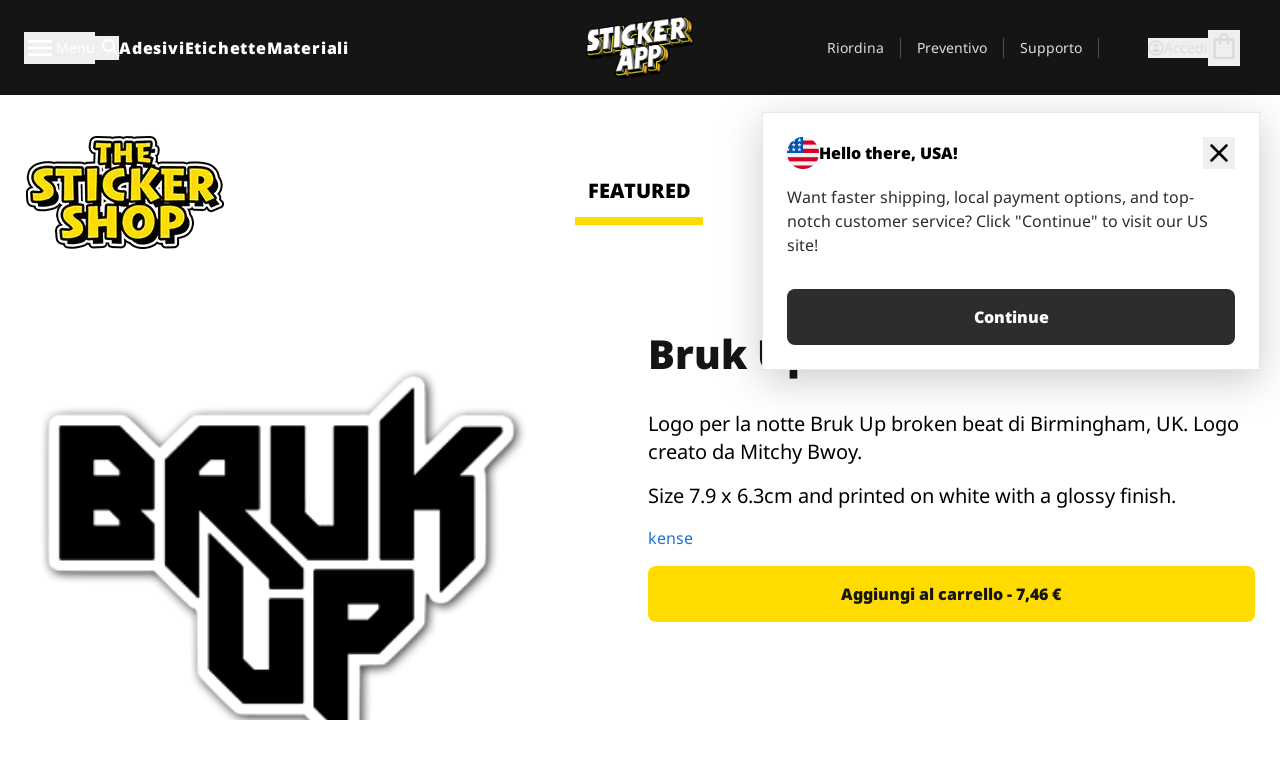

--- FILE ---
content_type: text/html
request_url: https://stickerapp.it/stickers-shop/uncategorized/bruk-up
body_size: 47803
content:
<!doctype html>
<html lang="it">
  <head>
    <meta charset="utf-8" />
    <meta name="viewport" content="width=device-width, initial-scale=1" />
    <link rel="apple-touch-icon" type="image/png" sizes="180x180" href="../../apple-touch-icon.png" />
    <link rel="icon" type="image/png" sizes="32x32" href="../../favicon-32x32.png" />
    <link rel="icon" type="image/png" sizes="16x16" href="../../favicon-16x16.png" />
    <link rel="manifest" href="/webapp-manifest" />
    <meta name="msapplication-TileColor" content="#040404" />
    <meta name="theme-color" content="#040404" />
    
		<link href="../../_app/immutable/assets/checkout.DUhykQYO.css" rel="stylesheet">
		<link href="../../_app/immutable/assets/0.C4V1STX6.css" rel="stylesheet">
		<link href="../../_app/immutable/assets/componentsMap.a-EWDzs9.css" rel="stylesheet">
		<link href="../../_app/immutable/assets/StickerShopLayout.-5GaQJ_g.css" rel="stylesheet">
		<link href="../../_app/immutable/assets/Banner._px1tzhy.css" rel="stylesheet">
		<link href="../../_app/immutable/assets/_page.Cfnb99us.css" rel="stylesheet">
		<link href="../../_app/immutable/assets/CheckoutBlok.CFTeAVIN.css" rel="stylesheet">
		<link href="../../_app/immutable/assets/Customer.DygquDbB.css" rel="stylesheet">
		<link href="../../_app/immutable/assets/ChatPageSection.Dr7ESq_q.css" rel="stylesheet"><!--12qhfyh--><!--[!--><!--]--> <!--[!--><!--]--> <link rel="manifest" href="/webapp-manifest"/> <link rel="icon" href="/favicon.ico"/> <meta name="theme-color" content="#040404"/> <meta name="apple-mobile-web-app-status-bar-style" content="black-translucent"/> <script src="https://uptime.betterstack.com/widgets/announcement.js" data-id="170704" async type="text/javascript">
  </script><!----><!--hlt6rm--><!--[!--><!--]--> <!--[!--><!--]--> <!--[!--><!--]--> <!--[!--><!--]--> <!--[--><!--[--><!--]--><!--]--> <!--[--><link rel="canonical" href="https://stickerapp.it/stickers-shop/uncategorized/bruk-up"/><!--]--> <!--[!--><!--]--> <!--[!--><!--]--> <!--[--><!----><script type="application/ld+json">[{"@context":"https://schema.org","@type":"Organization","name":"StickerApp AB","alternateName":"StickerApp","url":"https://stickerapp.it","logo":"https://stickerapp.se/media/250x147/d3dcfc2ee9/stickerapplogo.png","description":"StickerApp è un'azienda di stampa specializzata in adesivi ed etichette. Offriamo adesivi ed etichette di alta qualità e personalizzati per tutte le occasioni.","email":"info@stickerapp.it","address":{"@type":"PostalAddress","streetAddress":"Bronsgatan 12","addressLocality":"Lomma","postalCode":"234 35","addressCountry":"SE"},"sameAs":["https://www.facebook.com/StickerApp/","https://x.com/StickerApp","https://www.instagram.com/stickerapp/","https://www.youtube.com/StickerApp","https://www.linkedin.com/company/stickerapp/","https://www.pinterest.com/stickerapp/"]}]</script><!----><!--]--> <!--[--><link rel="preload" href="/_app/immutable/assets/noto-sans-400.CF_EggQ_.woff2" as="font" type="font/woff2" crossorigin="anonymous"/> <link rel="preload" href="/_app/immutable/assets/noto-sans-900.BAaSzCx2.woff2" as="font" type="font/woff2" crossorigin="anonymous"/> <!---->
      <style>
        @font-face {
          font-display: swap;
          font-family: 'Noto Sans';
          font-style: normal;
          font-weight: 400;
          src:
            url('/_app/immutable/assets/noto-sans-400.CF_EggQ_.woff2') format('woff2'),
            url('/_app/immutable/assets/noto-sans-400.BXlAZMwb.woff') format('woff');
        }

        @font-face {
          font-display: swap;
          font-family: 'Noto Sans';
          font-style: normal;
          font-weight: 900;
          src:
            url('/_app/immutable/assets/noto-sans-900.BAaSzCx2.woff2') format('woff2'),
            url('/_app/immutable/assets/noto-sans-900.BIzvzRm5.woff') format('woff');
        }
      </style>
  <!----><!--]--> <!----><!----> <!--[!--><!--]--><!----><title>Bruk Up</title>
  </head>
  <body data-sveltekit-preload-data="tap">
    <!--[--><!--[--><!----><div class="flex min-h-screen flex-col"><div class="flex grow flex-col"><!----><!--[!--><!--]--><!----> <!--[!--><!--]--> <!--[--><!--[!--><!--]--><!----> <!--[!--><!--]--><!--]--> <!--[!--><!--]--> <!--[!--><div class="font-noto-sans flex min-h-screen flex-col"><div class="flex grow flex-col"><!--[!--><!--]--> <header class="sticky top-0 z-10 w-full"><!--[!--><div data-testid="header" class="w-full transition-colors duration-500 bg-st-black"><!--[--><div class="block xl:hidden"><div class="flex flex-row items-center justify-end gap-2 bg-st-black px-6 py-2 text-st-white"><!--[!--><div class="h-[16px]"></div><!--]--></div><!----></div><!--]--> <!--[--><!--[--><!--]--><!--]--> <!--[!--><!--]--><!----> <div class="flex justify-between"><div class="hidden grow px-3 py-4 xl:block"><!--[--><nav aria-label="Menu principale" class="flex w-full items-center justify-around px-3"><ul class="flex w-full items-center justify-start gap-8"><li class="flex items-center text-st-white"><button type="button" class="flex appearance-none items-center gap-3 text-st-white"><svg xmlns="http://www.w3.org/2000/svg" viewBox="0 -960 960 960" fill="currentcolor" class="h-8 w-8 overflow-hidden align-middle"><path d="M160-240q-17 0-28.5-11.5T120-280q0-17 11.5-28.5T160-320h640q17 0 28.5 11.5T840-280q0 17-11.5 28.5T800-240H160Zm0-200q-17 0-28.5-11.5T120-480q0-17 11.5-28.5T160-520h640q17 0 28.5 11.5T840-480q0 17-11.5 28.5T800-440H160Zm0-200q-17 0-28.5-11.5T120-680q0-17 11.5-28.5T160-720h640q17 0 28.5 11.5T840-680q0 17-11.5 28.5T800-640H160Z"></path></svg><!----> <!--[--><span class="sr-only text-sm md:not-sr-only">Menu</span><!--]--></button><!----></li> <li class="text-st-white"><button type="button" aria-label="Attiva ricerca" class="flex h-[24px] w-[24px] appearance-none flex-col justify-around"><svg xmlns="http://www.w3.org/2000/svg" viewBox="0 -960 960 960" fill="currentcolor" class="w-8 h-8 overflow-hidden align-middle"><path d="M380-320q-109 0-184.5-75.5T120-580q0-109 75.5-184.5T380-840q109 0 184.5 75.5T640-580q0 44-14 83t-38 69l224 224q11 11 11 28t-11 28q-11 11-28 11t-28-11L532-372q-30 24-69 38t-83 14Zm0-80q75 0 127.5-52.5T560-580q0-75-52.5-127.5T380-760q-75 0-127.5 52.5T200-580q0 75 52.5 127.5T380-400Z"></path></svg><!----></button><!----></li> <!--[--><li><a class="py-1 text-base font-extrabold tracking-wider text-st-white hover:border-b-2 hover:border-st-yellow" href="/adesivi-personalizzati">Adesivi</a></li><li><a class="py-1 text-base font-extrabold tracking-wider text-st-white hover:border-b-2 hover:border-st-yellow" href="/etichette">Etichette</a></li><li><a class="py-1 text-base font-extrabold tracking-wider text-st-white hover:border-b-2 hover:border-st-yellow" href="/materiali">Materiali</a></li><!--]--></ul> <!--[--><a class="px-8" href="/"><!--[--><!--[!--><!--[!--><img src="/media/250x147/d3dcfc2ee9/stickerapplogo.png/m/filters:quality(60)" class="" fetchpriority="auto" draggable="false" alt="Sticker App" width="250" height="147" onload="this.__e=event" onerror="this.__e=event"/><!--]--><!----><!--]--><!--]--><!----></a><!--]--><!----> <ul class="flex w-full items-center justify-end"><!--[--><li class="border-r border-st-gray-700 px-4 text-sm"><a class="py-1 text-sm text-st-gray-300" href="/reorder">Riordina</a></li><li class="border-r border-st-gray-700 px-4 text-sm"><a class="py-1 text-sm text-st-gray-300" href="/preventivo-commerciale">Preventivo</a></li><li class="border-r border-st-gray-700 px-4 text-sm"><a class="py-1 text-sm text-st-gray-300" href="/supporto">Supporto</a></li><!--]--> <li class="border-r border-st-gray-700 px-4 text-sm"><!--[!--><!--]--></li> <li class="flex items-center gap-6 px-4 text-sm text-st-gray-300"><button type="button" class="flex items-center gap-2" aria-label="Account" data-sveltekit-reload=""><svg class="size-4 overflow-hidden align-middle" viewBox="0 0 28 28" fill="none" xmlns="http://www.w3.org/2000/svg"><path d="M13.986 0.666504C6.62602 0.666504 0.666016 6.63984 0.666016 13.9998C0.666016 21.3598 6.62602 27.3332 13.986 27.3332C21.3593 27.3332 27.3327 21.3598 27.3327 13.9998C27.3327 6.63984 21.3593 0.666504 13.986 0.666504ZM13.9993 24.6665C8.10602 24.6665 3.33268 19.8932 3.33268 13.9998C3.33268 8.1065 8.10602 3.33317 13.9993 3.33317C19.8927 3.33317 24.666 8.1065 24.666 13.9998C24.666 19.8932 19.8927 24.6665 13.9993 24.6665Z" fill="currentColor"></path><path d="M13.9993 5.99984C15.8438 5.99984 17.3327 7.53486 17.3327 9.43646C17.3327 11.3381 15.8438 12.8731 13.9993 12.8731C12.1549 12.8731 10.666 11.3381 10.666 9.43646C10.666 7.53486 12.1549 5.99984 13.9993 5.99984ZM13.9993 22.2665C11.2216 22.2665 8.76602 20.8002 7.33268 18.5779C7.36602 16.2982 11.7771 15.0496 13.9993 15.0496C16.2105 15.0496 20.6327 16.2982 20.666 18.5779C19.2327 20.8002 16.7771 22.2665 13.9993 22.2665Z" fill="currentColor"></path></svg><!----> <span>Accedi</span></button> <button type="button" aria-label="Vai al checkout" data-sveltekit-reload=""><span class="relative block pb-1"><svg xmlns="http://www.w3.org/2000/svg" viewBox="0 -960 960 960" fill="currentcolor" class="size-8 overflow-hidden align-middle"><path d="M240-80q-33 0-56.5-23.5T160-160v-480q0-33 23.5-56.5T240-720h80q0-66 47-113t113-47q66 0 113 47t47 113h80q33 0 56.5 23.5T800-640v480q0 33-23.5 56.5T720-80H240Zm0-80h480v-480h-80v80q0 17-11.5 28.5T600-520q-17 0-28.5-11.5T560-560v-80H400v80q0 17-11.5 28.5T360-520q-17 0-28.5-11.5T320-560v-80h-80v480Zm160-560h160q0-33-23.5-56.5T480-800q-33 0-56.5 23.5T400-720ZM240-160v-480 480Z"></path></svg><!----> <!--[--><!--]--></span></button><!----></li></ul></nav><!--]--> <!--[!--><!--]--><!----></div> <div class="w-1/3 self-center px-medium xl:hidden"><div class="flex flex-row gap-3 text-white"><button type="button" aria-label="Toggle navigation" class="flex appearance-none items-center gap-3 text-st-white"><svg xmlns="http://www.w3.org/2000/svg" viewBox="0 -960 960 960" fill="currentcolor" class="size-6 overflow-hidden align-middle"><path d="M160-240q-17 0-28.5-11.5T120-280q0-17 11.5-28.5T160-320h640q17 0 28.5 11.5T840-280q0 17-11.5 28.5T800-240H160Zm0-200q-17 0-28.5-11.5T120-480q0-17 11.5-28.5T160-520h640q17 0 28.5 11.5T840-480q0 17-11.5 28.5T800-440H160Zm0-200q-17 0-28.5-11.5T120-680q0-17 11.5-28.5T160-720h640q17 0 28.5 11.5T840-680q0 17-11.5 28.5T800-640H160Z"></path></svg><!----> <!--[!--><!--]--></button><!----> <button type="button" aria-label="Toggle search" class="flex h-[24px] w-[24px] appearance-none flex-col justify-around"><svg xmlns="http://www.w3.org/2000/svg" viewBox="0 -960 960 960" fill="currentcolor" class="w-8 h-8 overflow-hidden align-middle"><path d="M380-320q-109 0-184.5-75.5T120-580q0-109 75.5-184.5T380-840q109 0 184.5 75.5T640-580q0 44-14 83t-38 69l224 224q11 11 11 28t-11 28q-11 11-28 11t-28-11L532-372q-30 24-69 38t-83 14Zm0-80q75 0 127.5-52.5T560-580q0-75-52.5-127.5T380-760q-75 0-127.5 52.5T200-580q0 75 52.5 127.5T380-400Z"></path></svg><!----></button><!----></div> <!--[!--><!--]--><!----></div> <div class="flex w-1/3 self-center xl:hidden"><!--[--><a class="block max-h-20 p-2" href="/"><!--[--><!--[!--><!--[!--><img src="/media/250x147/d3dcfc2ee9/stickerapplogo.png/m/filters:quality(60)" class="m-auto h-full w-auto" fetchpriority="auto" draggable="false" alt="Sticker App" width="250" height="147" onload="this.__e=event" onerror="this.__e=event"/><!--]--><!----><!--]--><!--]--><!----></a><!--]--><!----></div> <div class="flex w-1/3 justify-end gap-gutter self-center px-medium text-st-white xl:hidden"><button type="button"><svg class="size-5 overflow-hidden align-middle" viewBox="0 0 28 28" fill="none" xmlns="http://www.w3.org/2000/svg"><path d="M13.986 0.666504C6.62602 0.666504 0.666016 6.63984 0.666016 13.9998C0.666016 21.3598 6.62602 27.3332 13.986 27.3332C21.3593 27.3332 27.3327 21.3598 27.3327 13.9998C27.3327 6.63984 21.3593 0.666504 13.986 0.666504ZM13.9993 24.6665C8.10602 24.6665 3.33268 19.8932 3.33268 13.9998C3.33268 8.1065 8.10602 3.33317 13.9993 3.33317C19.8927 3.33317 24.666 8.1065 24.666 13.9998C24.666 19.8932 19.8927 24.6665 13.9993 24.6665Z" fill="currentColor"></path><path d="M13.9993 5.99984C15.8438 5.99984 17.3327 7.53486 17.3327 9.43646C17.3327 11.3381 15.8438 12.8731 13.9993 12.8731C12.1549 12.8731 10.666 11.3381 10.666 9.43646C10.666 7.53486 12.1549 5.99984 13.9993 5.99984ZM13.9993 22.2665C11.2216 22.2665 8.76602 20.8002 7.33268 18.5779C7.36602 16.2982 11.7771 15.0496 13.9993 15.0496C16.2105 15.0496 20.6327 16.2982 20.666 18.5779C19.2327 20.8002 16.7771 22.2665 13.9993 22.2665Z" fill="currentColor"></path></svg><!----></button> <button type="button" aria-label="Vai al checkout" data-sveltekit-reload=""><span class="relative block pb-1"><svg xmlns="http://www.w3.org/2000/svg" viewBox="0 -960 960 960" fill="currentcolor" class="size-6 overflow-hidden align-middle"><path d="M240-80q-33 0-56.5-23.5T160-160v-480q0-33 23.5-56.5T240-720h80q0-66 47-113t113-47q66 0 113 47t47 113h80q33 0 56.5 23.5T800-640v480q0 33-23.5 56.5T720-80H240Zm0-80h480v-480h-80v80q0 17-11.5 28.5T600-520q-17 0-28.5-11.5T560-560v-80H400v80q0 17-11.5 28.5T360-520q-17 0-28.5-11.5T320-560v-80h-80v480Zm160-560h160q0-33-23.5-56.5T480-800q-33 0-56.5 23.5T400-720ZM240-160v-480 480Z"></path></svg><!----> <!--[--><!--]--></span></button><!----></div></div></div><!--]--></header> <main class="flex grow flex-col"><!--[!--><!--[!--><!--]--><!--]--><!----> <!--[!--><!--]--> <!--[--><!----><div class="max-lg:pb-12 lg:px-6 lg:pb-14 lg:pt-10 scroll-mt-36 bg-cover bg-no-repeat bg-white bg-[image:var(--background-image-url)] md:bg-[image:var(--md-background-image-url)] lg:bg-[image:var(--lg-background-image-url)]"><div class="mx-auto h-full bg-cover bg-no-repeat bg-white box-content max-w-page-max"><!--[--><!--[!--><!--]--><!--[!--><!--]--><!--[!--><!--]--><!--]--> <!--[--><div class="flex flex-row justify-between bg-white lg:hidden"><!--[--><a href="/stickers-shop" class="flex max-w-44 flex-grow flex-col items-center px-1 pt-4"><!----><svg class="h-8 w-8 mb-4 overflow-hidden align-middle" viewBox="0 0 18 16" fill="none" xmlns="http://www.w3.org/2000/svg"><path fill-rule="evenodd" clip-rule="evenodd" d="M9.52125 13.8184C9.20124 13.6229 8.79876 13.6229 8.47875 13.8184L5.17397 15.8369C4.41487 16.3006 3.47362 15.6167 3.68001 14.7515L4.57852 10.9847C4.66553 10.6199 4.54116 10.2372 4.25637 9.99322L1.31539 7.47396C0.639853 6.89529 0.999379 5.78878 1.88603 5.7177L5.74612 5.40823C6.11991 5.37827 6.44552 5.1417 6.58953 4.79546L8.07668 1.21993C8.41827 0.398636 9.58173 0.398636 9.92332 1.21993L11.4105 4.79546C11.5545 5.1417 11.8801 5.37827 12.2539 5.40823L16.114 5.7177C17.0006 5.78878 17.3601 6.89529 16.6846 7.47396L13.7436 9.99322C13.4588 10.2372 13.3345 10.6199 13.4215 10.9847L14.32 14.7515C14.5264 15.6167 13.5851 16.3006 12.826 15.8369L9.52125 13.8184Z" fill="currentColor"></path></svg><!----> <span class="mb-3 text-sm font-bold uppercase active">featured</span> <div class="h-2 w-full max-w-40 bg-st-yellow"></div></a><a href="/stickers-shop/popolari" class="flex max-w-44 flex-grow flex-col items-center px-1 pt-4"><!----><svg class="h-8 w-8 mb-4 overflow-hidden align-middle" fill="currentcolor" xmlns="http://www.w3.org/2000/svg" viewBox="0 -960 960 960"><path d="M840-640q32 0 56 24t24 56v80q0 7-2 15t-4 15L794-168q-9 20-30 34t-44 14H280v-520l240-238q15-15 35.5-17.5T595-888q19 10 28 28t4 37l-45 183h258Zm-480 34v406h360l120-280v-80H480l54-220-174 174ZM160-120q-33 0-56.5-23.5T80-200v-360q0-33 23.5-56.5T160-640h120v80H160v360h120v80H160Zm200-80v-406 406Z"></path></svg><!----> <span class="mb-3 text-sm font-bold uppercase">popular</span> <div class="h-2 w-full max-w-40"></div></a><a href="/stickers-shop/recenti" class="flex max-w-44 flex-grow flex-col items-center px-1 pt-4"><!----><svg class="h-8 w-8 mb-4 overflow-hidden align-middle" fill="currentcolor" xmlns="http://www.w3.org/2000/svg" viewBox="0 -960 960 960"><path d="m520-473 90 90q11 11 11 27.5T610-327q-12 12-28.5 12T553-327L452-428q-6-6-9-13.5t-3-15.5v-143q0-17 11.5-28.5T480-640q17 0 28.5 11.5T520-600v127Zm-40-247q-17 0-28.5-11.5T440-760v-40h80v40q0 17-11.5 28.5T480-720Zm240 240q0-17 11.5-28.5T760-520h40v80h-40q-17 0-28.5-11.5T720-480ZM480-240q17 0 28.5 11.5T520-200v40h-80v-40q0-17 11.5-28.5T480-240ZM240-480q0 17-11.5 28.5T200-440h-40v-80h40q17 0 28.5 11.5T240-480ZM480-80q-83 0-156-31.5T197-197q-54-54-85.5-127T80-480q0-83 31.5-156T197-763q54-54 127-85.5T480-880q83 0 156 31.5T763-763q54 54 85.5 127T880-480q0 83-31.5 156T763-197q-54 54-127 85.5T480-80Zm320-400q0-134-93-227t-227-93q-134 0-227 93t-93 227q0 134 93 227t227 93q134 0 227-93t93-227Zm-320 0Z"></path></svg><!----> <span class="mb-3 text-sm font-bold uppercase">latest</span> <div class="h-2 w-full max-w-40"></div></a><a href="/stickers-shop/progettisti" class="flex max-w-44 flex-grow flex-col items-center px-1 pt-4"><!----><svg class="h-8 w-8 mb-4 overflow-hidden align-middle" fill="currentcolor" xmlns="http://www.w3.org/2000/svg" viewBox="0 -960 960 960"><path d="M240-120q-45 0-89-22t-71-58q26 0 53-20.5t27-59.5q0-50 35-85t85-35q50 0 85 35t35 85q0 66-47 113t-113 47Zm0-80q33 0 56.5-23.5T320-280q0-17-11.5-28.5T280-320q-17 0-28.5 11.5T240-280q0 23-5.5 42T220-202q5 2 10 2h10Zm230-160L360-470l358-358q11-11 27.5-11.5T774-828l54 54q12 12 12 28t-12 28L470-360Zm-190 80Z"></path></svg><!----> <span class="mb-3 text-sm font-bold uppercase">by artists</span> <div class="h-2 w-full max-w-40"></div></a><!--]--></div> <div class="flex flex-row items-center justify-between max-lg:hidden"><img src="/media/200x115/95570fc805/sticker-shop-logo-200.png/m/filters:quality(60)" alt="Sticker shop logo"/> <div class="flex flex-row"><!--[--><a href="/stickers-shop" class="flex w-44 flex-col items-center px-6 pt-4"><span class="mb-3 text-xl font-bold uppercase active">featured</span> <div class="h-2 w-full max-w-40 bg-st-yellow"></div></a><a href="/stickers-shop/popolari" class="flex w-44 flex-col items-center px-6 pt-4"><span class="mb-3 text-xl font-bold uppercase">popular</span> <div class="h-2 w-full max-w-40"></div></a><a href="/stickers-shop/recenti" class="flex w-44 flex-col items-center px-6 pt-4"><span class="mb-3 text-xl font-bold uppercase">latest</span> <div class="h-2 w-full max-w-40"></div></a><a href="/stickers-shop/progettisti" class="flex w-44 flex-col items-center px-6 pt-4"><span class="mb-3 text-xl font-bold uppercase">by artists</span> <div class="h-2 w-full max-w-40"></div></a><!--]--></div></div><!----><!--]--></div></div><!----> <!--[!--><!--]--> <!--[--><div class="px-6 pb-6 scroll-mt-36 bg-cover bg-no-repeat bg-white bg-[image:var(--background-image-url)] md:bg-[image:var(--md-background-image-url)] lg:bg-[image:var(--lg-background-image-url)]"><div class="mx-auto h-full bg-cover bg-no-repeat bg-white box-content max-w-page-max"><!--[--><!--[!--><!--]--><!--[!--><!--]--><!--[!--><!--]--><!--]--> <!--[--><div class="gap-large flex w-full flex-col"><!--[!--><!--]--> <!--[!--><!--]--> <div class="grid grid-cols-2 md:grid-cols-12 gap-gutter"><div class="lg:col-span-6 md:col-span-6 col-span-2"><!--[!--><img src="/cdn-assets/images/preview/2017/10/20/design-16053/template-sticker-300x300.png" class="w-128" fetchpriority="auto" draggable="false" alt="" loading="lazy" onload="this.__e=event" onerror="this.__e=event"/><!--]--><!----></div><!----> <div class="lg:col-span-6 md:col-span-6 col-span-2"><div class="gap-gutter flex w-full flex-col"><!--[!--><!--]--> <!----><h1 class="lg:text-st-black md:text-st-black text-st-black text-st-sm-large lg:text-st-lg-large font-black mb-8 mt-6"><!--[!--><!---->Bruk Up<!----><!--]--><!----></h1><!----><!----> <p class="mb-4 text-xl">Logo per la notte Bruk Up broken beat di Birmingham, UK. Logo creato da Mitchy Bwoy.</p> <p class="mb-4 text-xl">Size 7.9 x 6.3cm and printed on white with a glossy finish.</p> <p class="mb-4"><a class="text-st-blue-500" href="/stickers-shop/progettisti/kense">kense</a></p> <!----><button role="button" tabindex="0" class="rounded-lg text-st-black text-center inline-block text-nowrap font-black disabled:cursor-not-allowed w-full sm:w-auto min-w-40 text-md py-4 px-11 sm:w-full bg-st-yellow-500 disabled:bg-st-gray-400 disabled:text-st-gray-500 active:bg-st-yellow-600 hover:bg-st-yellow-700 outline-st-pink-500 buy-$16053" type="button"><!--[!--><!--[!--><!--[!--><!--[--><!---->Aggiungi al carrello - 7,46 €<!----><!--]--><!--]--><!--]--><!--]--><!----><!----></button><!----><!----><!----> <!--[!--><!--]--></div><!----></div><!----><!----></div><!----> <!--[!--><!--]--><!----> <!--[!--><!--]--></div><!----><!----><!--]--></div></div><!--]--><!----><!--]--> <!--[--><div id="localization-banner" class="fixed bottom-0 left-0 right-0 z-20 animate-enter-bottom md:bottom-auto md:left-auto md:right-5 md:top-28 md:animate-enter-right"><article class="flex flex-col text-wrap border bg-st-white p-6 drop-shadow-banner" aria-labelledby="banner-title" aria-describedby="banner-description"><div class="flex items-center justify-between gap-4"><div class="flex items-center gap-4"><img src="/media/64x64/bafb414446/flag-usa.png" alt="" aria-hidden="true" class="aspect-auto w-8"/> <h3 id="banner-title" class="text-base font-black">Hello there, USA!</h3></div> <button type="button" aria-label="Close"><span aria-hidden="true"><svg xmlns="http://www.w3.org/2000/svg" viewBox="0 -960 960 960" fill="currentcolor" class="size-8 overflow-hidden align-middle"><path d="M480-424 284-228q-11 11-28 11t-28-11q-11-11-11-28t11-28l196-196-196-196q-11-11-11-28t11-28q11-11 28-11t28 11l196 196 196-196q11-11 28-11t28 11q11 11 11 28t-11 28L536-480l196 196q11 11 11 28t-11 28q-11 11-28 11t-28-11L480-424Z"></path></svg><!----></span></button></div> <!----><p id="banner-description" class="lg:text-st-gray-800 md:text-st-gray-800 text-st-gray-800 mt-4 max-w-md text-pretty text-base"><!--[--><!---->Want faster shipping, local payment options, and top-notch customer service? Click "Continue" to visit our US site!<!----><!--]--><!----></p><!----><!----> <!--[--><!----><a role="button" tabindex="0" class="rounded-lg text-st-black text-center inline-block text-nowrap font-black disabled:cursor-not-allowed w-full sm:w-auto min-w-40 text-md py-4 px-7 bg-st-gray-800 text-st-white disabled:bg-st-gray-400 disabled:text-st-gray-500 active:bg-st-gray-600 hover:bg-st-gray-700 outline-st-pink-500 mt-8" href="https://stickerapp.com"><!---->Continue<!----><!----></a><!----><!--]--></article><!----></div><!----><!--]--></main><!----></div> <!--[--><div><!--[--><footer><!--[!--><div class="scroll-mt-36 bg-cover bg-no-repeat bg-st-black text-st-white bg-[image:var(--background-image-url)] md:bg-[image:var(--md-background-image-url)] lg:bg-[image:var(--lg-background-image-url)]"><div class="mx-auto h-full bg-cover bg-no-repeat bg-st-black text-st-white box-content max-w-page-max pt-large pb-large pl-medium pl-medium lg:pl-gutter md:pl-medium pr-medium pr-medium lg:pr-gutter md:pr-medium"><!--[--><!--[!--><!--]--><!--[!--><!--]--><!--[!--><!--]--><!--]--> <!--[--><div class="pb-10 pt-2 md:flex md:pt-10"><div class="basis-3/5 md:flex"><!--[--><div class="mb-4 mr-gutter w-full last:mr-0 md:mb-0 md:w-auto md:basis-1/3"><h4 class="mb-4 font-semibold" id="id0.363905450152643-heading"><button type="button" class="flex w-full items-center justify-between md:hidden" aria-expanded="false" aria-controls="id0.363905450152643-links"><span>Link utili</span> <div class="h-4 w-4"><svg xmlns="http://www.w3.org/2000/svg" viewBox="0 -960 960 960" fill="currentcolor" class="w-full h-full overflow-hidden align-middle"><path d="M480-361q-8 0-15-2.5t-13-8.5L268-556q-11-11-11-28t11-28q11-11 28-11t28 11l156 156 156-156q11-11 28-11t28 11q11 11 11 28t-11 28L508-372q-6 6-13 8.5t-15 2.5Z"></path></svg><!----></div></button> <span class="hidden md:block">Link utili</span></h4> <ul id="id0.363905450152643-links" class="hidden h-auto overflow-hidden transition-all duration-300 md:block" aria-labelledby="id0.363905450152643-heading" aria-hidden="true"><!--[--><li class="leading-loose last:pb-8"><!--[--><a tabindex="-1" href="/utilizzi"><!--[--><!--[!--><!---->Usi<!----><!--]--><!--]--><!----></a><!--]--><!----></li><li class="leading-loose last:pb-8"><!--[--><a tabindex="-1" href="/componenti-aggiuntivi"><!--[--><!--[!--><!---->Aggiunte<!----><!--]--><!--]--><!----></a><!--]--><!----></li><li class="leading-loose last:pb-8"><!--[--><a tabindex="-1" href="/campioni"><!--[--><!--[!--><!---->Confezioni di adesivi<!----><!--]--><!--]--><!----></a><!--]--><!----></li><li class="leading-loose last:pb-8"><!--[--><a tabindex="-1" href="/campioni/pacchetto-campione"><!--[--><!--[!--><!---->Ordina campioni<!----><!--]--><!--]--><!----></a><!--]--><!----></li><li class="leading-loose last:pb-8"><!--[--><a tabindex="-1" href="/stickers-shop"><!--[--><!--[!--><!---->Adesivi Shop<!----><!--]--><!--]--><!----></a><!--]--><!----></li><li class="leading-loose last:pb-8"><!--[--><a tabindex="-1" href="/blog"><!--[--><!--[!--><!---->Blog<!----><!--]--><!--]--><!----></a><!--]--><!----></li><li class="leading-loose last:pb-8"><!--[--><a tabindex="-1" href="/campaigns"><!--[--><!--[!--><!---->Campaigns<!----><!--]--><!--]--><!----></a><!--]--><!----></li><li class="leading-loose last:pb-8"><!--[--><a tabindex="-1" href="/endorsements"><!--[--><!--[!--><!---->Endorsements<!----><!--]--><!--]--><!----></a><!--]--><!----></li><li class="leading-loose last:pb-8"><!--[--><a tabindex="-1" href="/getintouch"><!--[--><!--[!--><!---->Get in touch<!----><!--]--><!--]--><!----></a><!--]--><!----></li><!--]--></ul></div><div class="mb-4 mr-gutter w-full last:mr-0 md:mb-0 md:w-auto md:basis-1/3"><h4 class="mb-4 font-semibold" id="id0.17263104743046365-heading"><button type="button" class="flex w-full items-center justify-between md:hidden" aria-expanded="false" aria-controls="id0.17263104743046365-links"><span>Supporto</span> <div class="h-4 w-4"><svg xmlns="http://www.w3.org/2000/svg" viewBox="0 -960 960 960" fill="currentcolor" class="w-full h-full overflow-hidden align-middle"><path d="M480-361q-8 0-15-2.5t-13-8.5L268-556q-11-11-11-28t11-28q11-11 28-11t28 11l156 156 156-156q11-11 28-11t28 11q11 11 11 28t-11 28L508-372q-6 6-13 8.5t-15 2.5Z"></path></svg><!----></div></button> <span class="hidden md:block">Supporto</span></h4> <ul id="id0.17263104743046365-links" class="hidden h-auto overflow-hidden transition-all duration-300 md:block" aria-labelledby="id0.17263104743046365-heading" aria-hidden="true"><!--[--><li class="leading-loose last:pb-8"><!--[--><a tabindex="-1" href="/contact"><!--[--><!--[!--><!---->Contattaci<!----><!--]--><!--]--><!----></a><!--]--><!----></li><li class="leading-loose last:pb-8"><!--[--><a tabindex="-1" href="/preventivo-commerciale"><!--[--><!--[!--><!---->Richiedi un preventivo<!----><!--]--><!--]--><!----></a><!--]--><!----></li><li class="leading-loose last:pb-8"><!--[--><a tabindex="-1" href="/supporto/ordini"><!--[--><!--[!--><!---->FAQ<!----><!--]--><!--]--><!----></a><!--]--><!----></li><li class="leading-loose last:pb-8"><!--[--><a tabindex="-1" href="/supporto/opere-d-arte-e-design"><!--[--><!--[!--><!---->Guide pratiche<!----><!--]--><!--]--><!----></a><!--]--><!----></li><li class="leading-loose last:pb-8"><!--[--><a tabindex="-1" href="/supporto/spedizione"><!--[--><!--[!--><!---->Spedizione<!----><!--]--><!--]--><!----></a><!--]--><!----></li><li class="leading-loose last:pb-8"><!--[--><a tabindex="-1" href="/supporto/pagamenti"><!--[--><!--[!--><!---->Pagamenti<!----><!--]--><!--]--><!----></a><!--]--><!----></li><!--]--></ul></div><div class="mb-4 mr-gutter w-full last:mr-0 md:mb-0 md:w-auto md:basis-1/3"><h4 class="mb-4 font-semibold" id="id0.7269978276560429-heading"><button type="button" class="flex w-full items-center justify-between md:hidden" aria-expanded="false" aria-controls="id0.7269978276560429-links"><span>Azienda</span> <div class="h-4 w-4"><svg xmlns="http://www.w3.org/2000/svg" viewBox="0 -960 960 960" fill="currentcolor" class="w-full h-full overflow-hidden align-middle"><path d="M480-361q-8 0-15-2.5t-13-8.5L268-556q-11-11-11-28t11-28q11-11 28-11t28 11l156 156 156-156q11-11 28-11t28 11q11 11 11 28t-11 28L508-372q-6 6-13 8.5t-15 2.5Z"></path></svg><!----></div></button> <span class="hidden md:block">Azienda</span></h4> <ul id="id0.7269978276560429-links" class="hidden h-auto overflow-hidden transition-all duration-300 md:block" aria-labelledby="id0.7269978276560429-heading" aria-hidden="true"><!--[--><li class="leading-loose last:pb-8"><!--[--><a tabindex="-1" href="/chi-siamo"><!--[--><!--[!--><!---->Chi siamo<!----><!--]--><!--]--><!----></a><!--]--><!----></li><li class="leading-loose last:pb-8"><!--[--><a tabindex="-1" href="/supporto/politiche-termini"><!--[--><!--[!--><!---->Informazioni legali<!----><!--]--><!--]--><!----></a><!--]--><!----></li><li class="leading-loose last:pb-8"><!--[--><a tabindex="-1" href="/reviews-stickerapp"><!--[--><!--[!--><!---->Recensioni<!----><!--]--><!--]--><!----></a><!--]--><!----></li><li class="leading-loose last:pb-8"><!--[--><a tabindex="-1" href="/stampa"><!--[--><!--[!--><!---->Stampa<!----><!--]--><!--]--><!----></a><!--]--><!----></li><li class="leading-loose last:pb-8"><!--[--><a tabindex="-1" href="#cookie-settings"><!--[--><!--[!--><!---->Cookies<!----><!--]--><!--]--><!----></a><!--]--><!----></li><li class="leading-loose last:pb-8"><!--[--><a tabindex="-1" href="/accessibilita"><!--[--><!--[!--><!---->Accessibilità<!----><!--]--><!--]--><!----></a><!--]--><!----></li><!--]--></ul></div><!--]--><!----></div> <div class="basis-2/5"><div></div> <div class="mt-10 flex items-center justify-between"><!----><!--[--><!--[--><a href="https://www.instagram.com/stickerapp/" rel="nooperner nofollow" target="_blank"><!--[--><!--[!--><img src="/media/32x30/0d3bac0c35/white-ic-som-instagram.svg?spaceId=263285" alt="Instagram" loading="lazy" onload="this.__e=event" onerror="this.__e=event"/><!----><!--]--><!--]--><!----></a><!--]--><!--[--><a href="https://www.facebook.com/StickerApp/" rel="nooperner nofollow" target="_blank"><!--[--><!--[!--><img src="/media/30x28/885aa3c949/white-ic-som-facebook.svg?spaceId=263285" alt="Facebook" loading="lazy" onload="this.__e=event" onerror="this.__e=event"/><!----><!--]--><!--]--><!----></a><!--]--><!--[--><a href="https://www.youtube.com/StickerApp" rel="nooperner nofollow" target="_blank"><!--[--><!--[!--><img src="/media/34x24/89ef8a3eb0/white-ic-som-youtube.svg?spaceId=263285" alt="YouTube" loading="lazy" onload="this.__e=event" onerror="this.__e=event"/><!----><!--]--><!--]--><!----></a><!--]--><!--[--><a href="https://www.linkedin.com/company/stickerapp/" rel="nooperner nofollow" target="_blank"><!--[--><!--[!--><img src="/media/28x28/3649f38bad/white-ic-som-linkedin.svg?spaceId=263285" alt="LinkedIn" loading="lazy" onload="this.__e=event" onerror="this.__e=event"/><!----><!--]--><!--]--><!----></a><!--]--><!--[--><a href="https://x.com/StickerApp" rel="nooperner nofollow" target="_blank"><!--[--><!--[!--><img src="/media/28x28/397b48854a/white-ic-som-x.svg?spaceId=263285" alt="X Twitter" loading="lazy" onload="this.__e=event" onerror="this.__e=event"/><!----><!--]--><!--]--><!----></a><!--]--><!--[--><a href="https://se.pinterest.com/stickerapp/" rel="nooperner nofollow" target="_blank"><!--[--><!--[!--><img src="/media/28x28/851da58739/white-ic-som-pinterest.svg?spaceId=263285" alt="Pinterest" loading="lazy" onload="this.__e=event" onerror="this.__e=event"/><!----><!--]--><!--]--><!----></a><!--]--><!--[--><a href="https://www.tiktok.com/@stickerapp" rel="nooperner nofollow" target="_blank"><!--[--><!--[!--><img src="/media/25x28/0f10792d9a/white-ic-som-tiktok.svg?spaceId=263285" alt="TikTok" loading="lazy" onload="this.__e=event" onerror="this.__e=event"/><!----><!--]--><!--]--><!----></a><!--]--><!--]--><!----></div><!----> <div class="block pt-10 md:hidden"><div class="relative flex w-full justify-between rounded-md border border border-st-white py-2 pl-3 pr-2 ring-offset-1 has-[:focus]:ring has-[:focus]:ring-st-blue-500 md:border-st-white lg:border-st-white"><!----><button role="button" tabindex="0" class="w-full appearance-none text-left outline-none" type="button"><div class="flex flex-col"><span class="text-xs text-st-gray-400">Regione</span> <span class="text-sm"></span></div><!----><!----></button><!----><!----> <div class="absolute bottom-full left-0 z-50 mb-2 w-full min-w-max rounded-md border border-st-gray-200 bg-st-black shadow-lg hidden"><div class="py-2"><!--[--><!--[--><a class="block px-4 py-2 text-sm hover:bg-st-gray-100 hover:text-gray-900" href="https://stickerapp.ca/"><!--[--><!--[!--><!---->Stickerapp.ca<!----><!--]--><!--]--><!----></a><!--]--><!--[--><a class="block px-4 py-2 text-sm hover:bg-st-gray-100 hover:text-gray-900" href="https://stickerapp.co.uk/"><!--[--><!--[!--><!---->Stickerapp.co.uk<!----><!--]--><!--]--><!----></a><!--]--><!--[--><a class="block px-4 py-2 text-sm hover:bg-st-gray-100 hover:text-gray-900" href="https://stickerapp.pl/"><!--[--><!--[!--><!---->Stickerapp.pl<!----><!--]--><!--]--><!----></a><!--]--><!--[--><a class="block px-4 py-2 text-sm hover:bg-st-gray-100 hover:text-gray-900" href="https://stickerapp.pt/"><!--[--><!--[!--><!---->Stickerapp.pt<!----><!--]--><!--]--><!----></a><!--]--><!--[--><a class="block px-4 py-2 text-sm hover:bg-st-gray-100 hover:text-gray-900" href="https://stickerapp.es/"><!--[--><!--[!--><!---->Stickerapp.es<!----><!--]--><!--]--><!----></a><!--]--><!--[--><a class="block px-4 py-2 text-sm hover:bg-st-gray-100 hover:text-gray-900" href="https://stickerapp.nl/"><!--[--><!--[!--><!---->Stickerapp.nl<!----><!--]--><!--]--><!----></a><!--]--><!--[--><a class="block px-4 py-2 text-sm hover:bg-st-gray-100 hover:text-gray-900" href="https://stickerapp.jp/"><!--[--><!--[!--><!---->Stickerapp.jp<!----><!--]--><!--]--><!----></a><!--]--><!--[--><a class="block px-4 py-2 text-sm hover:bg-st-gray-100 hover:text-gray-900" href="https://stickerapp.it/"><!--[--><!--[!--><!---->Stickerapp.it<!----><!--]--><!--]--><!----></a><!--]--><!--[--><a class="block px-4 py-2 text-sm hover:bg-st-gray-100 hover:text-gray-900" href="https://stickerapp.fi/"><!--[--><!--[!--><!---->Stickerapp.fi<!----><!--]--><!--]--><!----></a><!--]--><!--[--><a class="block px-4 py-2 text-sm hover:bg-st-gray-100 hover:text-gray-900" href="https://stickerapp.dk/"><!--[--><!--[!--><!---->Stickerapp.dk<!----><!--]--><!--]--><!----></a><!--]--><!--[--><a class="block px-4 py-2 text-sm hover:bg-st-gray-100 hover:text-gray-900" href="https://stickerapp.no/"><!--[--><!--[!--><!---->Stickerapp.no<!----><!--]--><!--]--><!----></a><!--]--><!--[--><a class="block px-4 py-2 text-sm hover:bg-st-gray-100 hover:text-gray-900" href="https://stickerapp.fr/"><!--[--><!--[!--><!---->Stickerapp.fr<!----><!--]--><!--]--><!----></a><!--]--><!--[--><a class="block px-4 py-2 text-sm hover:bg-st-gray-100 hover:text-gray-900" href="https://stickerapp.de/"><!--[--><!--[!--><!---->Stickerapp.de<!----><!--]--><!--]--><!----></a><!--]--><!--[--><a class="block px-4 py-2 text-sm hover:bg-st-gray-100 hover:text-gray-900" href="https://stickerapp.com/"><!--[--><!--[!--><!---->Stickerapp.com<!----><!--]--><!--]--><!----></a><!--]--><!--[--><a class="block px-4 py-2 text-sm hover:bg-st-gray-100 hover:text-gray-900" href="https://stickerapp.se/"><!--[--><!--[!--><!---->Stickerapp.se<!----><!--]--><!--]--><!----></a><!--]--><!--]--></div></div> <svg xmlns="http://www.w3.org/2000/svg" viewBox="0 -960 960 960" fill="currentcolor" class="w-5 aspect-square overflow-hidden align-middle"><path d="M459-381 314-526q-3-3-4.5-6.5T308-540q0-8 5.5-14t14.5-6h304q9 0 14.5 6t5.5 14q0 2-6 14L501-381q-5 5-10 7t-11 2q-6 0-11-2t-10-7Z"></path></svg><!----></div><!----></div></div></div> <div class="flex items-center"><div class="flex basis-full justify-center px-4 md:basis-3/5 md:justify-start md:px-0 md:pr-6"><div class="mb-7 flex w-fit flex-wrap items-center justify-center gap-6 md:mb-0 md:gap-x-8 md:gap-y-6"><!--[--><!--[!--><span><!--[--><!--[!--><img src="/media/63x25/c04fe6ae2b/payment-method-applepay-icon-white-63x25.png" alt="Applepay" loading="lazy" class="max-h-[18px]" onload="this.__e=event" onerror="this.__e=event"/><!----><!--]--><!--]--><!----></span><!--]--><!--[!--><span><!--[--><!--[!--><img src="/media/103x25/d78b6ad3da/payment-method-paypal-icon-white-103x25.png" alt="Paypal" loading="lazy" class="max-h-[18px]" onload="this.__e=event" onerror="this.__e=event"/><!----><!--]--><!--]--><!----></span><!--]--><!--[!--><span><!--[--><!--[!--><img src="/media/60x19/1d799dfefd/payment-method-visa-icon-white-60x19.png" alt="Visa" loading="lazy" class="max-h-[18px]" onload="this.__e=event" onerror="this.__e=event"/><!----><!--]--><!--]--><!----></span><!--]--><!--[!--><span><!--[--><!--[!--><img src="/media/134x24/1529ca8fbd/payment-method-mastercard-icon-white-123x24.png" alt="Mastercard" loading="lazy" class="max-h-[18px]" onload="this.__e=event" onerror="this.__e=event"/><!----><!--]--><!--]--><!----></span><!--]--><!--[--><a href="/supporto/pagamenti"><!--[--><!--[!--><img src="/media/36x27/650b07b886/payment-method-jcb-icon-white-36x27.png" alt="" loading="lazy" class="max-h-[18px]" onload="this.__e=event" onerror="this.__e=event"/><!----><!--]--><!--]--><!----></a><!--]--><!--]--></div><!----></div> <div class="hidden basis-2/5 md:block"><div class="relative flex w-full justify-between rounded-md border border border-st-white py-2 pl-3 pr-2 ring-offset-1 has-[:focus]:ring has-[:focus]:ring-st-blue-500 md:border-st-white lg:border-st-white"><!----><button role="button" tabindex="0" class="w-full appearance-none text-left outline-none" type="button"><div class="flex flex-col"><span class="text-xs text-st-gray-400">Regione</span> <span class="text-sm"></span></div><!----><!----></button><!----><!----> <div class="absolute bottom-full left-0 z-50 mb-2 w-full min-w-max rounded-md border border-st-gray-200 bg-st-black shadow-lg hidden"><div class="py-2"><!--[--><!--[--><a class="block px-4 py-2 text-sm hover:bg-st-gray-100 hover:text-gray-900" href="https://stickerapp.ca/"><!--[--><!--[!--><!---->Stickerapp.ca<!----><!--]--><!--]--><!----></a><!--]--><!--[--><a class="block px-4 py-2 text-sm hover:bg-st-gray-100 hover:text-gray-900" href="https://stickerapp.co.uk/"><!--[--><!--[!--><!---->Stickerapp.co.uk<!----><!--]--><!--]--><!----></a><!--]--><!--[--><a class="block px-4 py-2 text-sm hover:bg-st-gray-100 hover:text-gray-900" href="https://stickerapp.pl/"><!--[--><!--[!--><!---->Stickerapp.pl<!----><!--]--><!--]--><!----></a><!--]--><!--[--><a class="block px-4 py-2 text-sm hover:bg-st-gray-100 hover:text-gray-900" href="https://stickerapp.pt/"><!--[--><!--[!--><!---->Stickerapp.pt<!----><!--]--><!--]--><!----></a><!--]--><!--[--><a class="block px-4 py-2 text-sm hover:bg-st-gray-100 hover:text-gray-900" href="https://stickerapp.es/"><!--[--><!--[!--><!---->Stickerapp.es<!----><!--]--><!--]--><!----></a><!--]--><!--[--><a class="block px-4 py-2 text-sm hover:bg-st-gray-100 hover:text-gray-900" href="https://stickerapp.nl/"><!--[--><!--[!--><!---->Stickerapp.nl<!----><!--]--><!--]--><!----></a><!--]--><!--[--><a class="block px-4 py-2 text-sm hover:bg-st-gray-100 hover:text-gray-900" href="https://stickerapp.jp/"><!--[--><!--[!--><!---->Stickerapp.jp<!----><!--]--><!--]--><!----></a><!--]--><!--[--><a class="block px-4 py-2 text-sm hover:bg-st-gray-100 hover:text-gray-900" href="https://stickerapp.it/"><!--[--><!--[!--><!---->Stickerapp.it<!----><!--]--><!--]--><!----></a><!--]--><!--[--><a class="block px-4 py-2 text-sm hover:bg-st-gray-100 hover:text-gray-900" href="https://stickerapp.fi/"><!--[--><!--[!--><!---->Stickerapp.fi<!----><!--]--><!--]--><!----></a><!--]--><!--[--><a class="block px-4 py-2 text-sm hover:bg-st-gray-100 hover:text-gray-900" href="https://stickerapp.dk/"><!--[--><!--[!--><!---->Stickerapp.dk<!----><!--]--><!--]--><!----></a><!--]--><!--[--><a class="block px-4 py-2 text-sm hover:bg-st-gray-100 hover:text-gray-900" href="https://stickerapp.no/"><!--[--><!--[!--><!---->Stickerapp.no<!----><!--]--><!--]--><!----></a><!--]--><!--[--><a class="block px-4 py-2 text-sm hover:bg-st-gray-100 hover:text-gray-900" href="https://stickerapp.fr/"><!--[--><!--[!--><!---->Stickerapp.fr<!----><!--]--><!--]--><!----></a><!--]--><!--[--><a class="block px-4 py-2 text-sm hover:bg-st-gray-100 hover:text-gray-900" href="https://stickerapp.de/"><!--[--><!--[!--><!---->Stickerapp.de<!----><!--]--><!--]--><!----></a><!--]--><!--[--><a class="block px-4 py-2 text-sm hover:bg-st-gray-100 hover:text-gray-900" href="https://stickerapp.com/"><!--[--><!--[!--><!---->Stickerapp.com<!----><!--]--><!--]--><!----></a><!--]--><!--[--><a class="block px-4 py-2 text-sm hover:bg-st-gray-100 hover:text-gray-900" href="https://stickerapp.se/"><!--[--><!--[!--><!---->Stickerapp.se<!----><!--]--><!--]--><!----></a><!--]--><!--]--></div></div> <svg xmlns="http://www.w3.org/2000/svg" viewBox="0 -960 960 960" fill="currentcolor" class="w-5 aspect-square overflow-hidden align-middle"><path d="M459-381 314-526q-3-3-4.5-6.5T308-540q0-8 5.5-14t14.5-6h304q9 0 14.5 6t5.5 14q0 2-6 14L501-381q-5 5-10 7t-11 2q-6 0-11-2t-10-7Z"></path></svg><!----></div><!----></div></div> <div class="mb-4 mt-10 text-center text-sm">© StickerApp 2026</div><!----><!--]--></div></div><!--]--></footer><!--]--><!----></div><!--]--></div><!--]--><!----><!----><!----></div> <!--[!--><!--]--></div><!----><!--]--> <!--[!--><!--]--><!--]-->
			
			<script>
				{
					const deferred = new Map();

					__sveltekit_1cahyie = {
						base: new URL("../..", location).pathname.slice(0, -1),
						env: {"PUBLIC_GTM_TAG_MANAGER_ID":"GTM-WZXX56","PUBLIC_SENTRY_DSN":"https://9w5ryWvLxEC29PqUEas1GAei@s1588112.eu-nbg-2.betterstackdata.com/1588112"},
						defer: (id) => new Promise((fulfil, reject) => {
							deferred.set(id, { fulfil, reject });
						}),
						resolve: async (id, fn) => {
							const [data, error] = fn();

							const try_to_resolve = () => {
								if (!deferred.has(id)) {
									setTimeout(try_to_resolve, 0);
									return;
								}
								const { fulfil, reject } = deferred.get(id);
								deferred.delete(id);
								if (error) reject(error);
								else fulfil(data);
							}
							try_to_resolve();
						}
					};

					const element = document.currentScript.parentElement;

					Promise.all([
						import("../../_app/immutable/entry/start.Bs2wr4Gz.js"),
						import("../../_app/immutable/entry/app.MxgeFguA.js")
					]).then(([kit, app]) => {
						kit.start(app, element, {
							node_ids: [0, 2],
							data: [{type:"data",data:{webappManifest:{name:"StickerApp",short_name:"StickerApp",start_url:".",display:"minimal-ui",background_color:"#373737",theme_color:"#040404",description:"Print custom stickers and labels",icons:[{src:"/favicon.ico",sizes:"48x48",type:"image/png"}]},currentUrl:"https://stickerapp.it/stickers-shop/uncategorized/bruk-up",locale:{countryCode:"it",language:"it",currencyCode:"EUR"},useKameleoon:false,kameleoonId:"",commonTranslationsStory:{or:"Oltre",pc:"computer",faq:"FAQ",pcs:"computer personali",_uid:"52e2ff7c-0644-49b3-b6e7-8f2ff6aa121b",back:"Indietro",city:"Città",edit:"Modifica",from:"Da",hide:"Nascondi",menu:"Menu",next:"Avanti",save:"Salva",send:"Invia",size:"Dimensione",wall:"Murali",dpiOk:"La risoluzione dell'immagine selezionata è buona, ma non perfetta.",email:"Email",floor:"Per Pavimenti",howTo:"Come fare",items:"Articoli",login:"Accedi",other:"Altro",outOf:"di",phone:"Telefono",retry:"Riprova",sales:"Vendite",scale:"Scale",sheet:"Fogli adesivi",state:"Stato",taxes:"Tasse",total:"Totale",width:"Larghezza",author:"Autore",border:"Border",bundle:"Pacchetto",cancel:"Annulla",custom:"Personalizzato",delete:"Elimina",dpiBad:"La risoluzione dell'immagine non è ottima, si prega di rimpicciolire o di utilizzare un’immagine più grande.",height:"Altezza",logout:"Disconnetti",myCart:"Il mio carrello",orders:"Ordini",remove:"Eliminare",shipTo:"Spedire a?",signIn:"Accedi",signup:"Registrati",upload:"Carica","3d_dome":"Epoxy Dome",account:"Account",attName:"Nome di attenzione",comment:"Commento",country:"Paese",details:"Dettagli",die_cut:"Adesivi sagomati",getItBy:"Ricevilo entro",loading:"Caricamento in corso",message:"Messaggio",orderId:"ID Ordine",payment:"Pagamento",preview:"Anteprima",quality:"Qualità",reviews:"Recensioni",savings:"Risparmi",showAll:"Mostra tutto",success:"Successo!",vatExcl:"IVA esclusa.",vatIncl:"IVA inclusa.",viewAll:"Visualizza tutto",zipCode:"Codice postale",address1:"Indirizzo",address2:"Linea indirizzo 2",articles:"Articoli",business:"Attività",continue:"Continua",discount:"Discount",fullName:"Nome completo",giftCard:"Carta regalo da {amount}",hang_tag:"Cartellini Adesivi",lastName:"Cognome",loadMore:"Carica altro",mainMenu:"Menu principale",password:"Password",previous:"Precedente",quantity:"Quantità",salesTax:"Tassa di vendita",shipping:"Spedizione",stickers:"Adesivi",subTotal:"Subtotale",viewCart:"Vedi Carrello",addToCart:"Aggiungi al carrello",closeText:"Chiudi",component:"commonTranslations",countMeIn:"Contami dentro!",duplicate:"Duplicato",firstName:"Nome",gift_card:"Gift card",noResults:"Nessun risultato",openInTab:"Apri in una nuova scheda",orderDate:"Data dell'ordine",promoCode:"Codice promozionale",remaining:"rimanenti",removable:"Rimovibili",skipShout:"Salta",validated:"Convalidato",yesPlease:"Sì, per favore.",addComment:"Aggiungi commento",createHere:"Crea qui",drawerMenu:"Menu a scomparsa",heavy_duty:"Ultraresistenti",navigation:"Navigazione",ofWhichVat:"incl. {vatRate} IVA",placeOrder:"Effettua l'ordine",quickStart:"Avvio rapido",reviewCart:"Rivedi carrello",shippingTo:"Spedizione a:",shoutTerms:"Basta spuntare la casella e fornire il tuo nome utente sui social media in modo da poterti dare il giusto credito e condividere l'amore con la nostra community.",signInHere:"Accedi qui",someNewKey:"New added key",acceptShout:"Accetta i Termini d'Uso di Shout",addedToCart:"Aggiunto al carrello",bookMeeting:"Reservar una reunión",checkoutNow:"Pagamento ora",companyName:"Nome dell'azienda",fedexIpFast:"FedEx Express",fedexPoFast:"FedEx Express",invalidCode:"Codice non valido",itemsInCart:"Articoli nel carrello",lessDetails:"Meno dettagli",moreDetails:"Più dettagli",moreReviews:"Più recensioni",newPassword:"Nuova password",orderNumber:"Numero d'ordine",refreshPage:"Refresh",selectTopic:"Seleziona argomento",sendRequest:"Invia richiesta",shoutHeader:"Shout",sizeSection:"size-heading",someNewKey2:"New added key",unsupported:"This operation or payment method is not supported.",addToAccount:"Aggiungi all'account",backToSignIn:"Torna per accedere",chatThumbsUp:"Utile",codeNotFound:"Codice non trovato",confirmOrder:"I have reviewed my order",deliveringTo:"Consegna a",double_sided:"Double Sided",freeShipping:"Gratuito",generalError:"Errore",goToCheckout:"Vai al checkout",invalidEmail:"Email non valida",orderSummary:"Riepilogo dell'ordine",priceBasedOn:"Prezzo basato sulla misura {size}",rate_limited:"Too many attempts. Please try again later.",readMoreText:"Leggi di più",requestQuote:"Richiedi un preventivo",searchToggle:"Attiva ricerca",siteSelector:"Regione",specsTabName:"Specifiche",stickerLayer:"Strato adesivo",unlinkPaypal:"Disconnetti Paypal",youHaveAdded:"Hai aggiunto",accountAddNew:"Aggiungi nuovo",account_issue:"There´s an issue with your account.",bundleSavings:"Risparmio pacchetto ({amount} pz)",checkoutTitle:"Inserisci i dettagli",collaboration:"Collaborazione",createAccount:"Creare un account",dontShowAgain:"Don't show again",finishSection:"finish-heading",haveAnAccount:"Hai un account?",nameOrCompany:"Nome o azienda",orderNotFound:"Ordine non trovato",requiredField:"Campo obbligatorio",resetPassword:"Reimposta password",selectPayment:"Seleziona il pagamento",statusOfOrder:"Stato dell'ordine",streetAddress:"Indirizzo stradale",uploadedFiles:"File caricati",valueForMoney:"Rapporto qualità-prezzo",addedPromoCode:"Codice promozionale aggiunto",backPaperPrint:"",backToShopping:"Indietro",billingAddress:"Indirizzo di fatturazione",changePassword:"Cambia password",chatThumbsDown:"Non utile",clickToPreview:"Clicca per visualizzare anteprima",expirationDate:"Data di scadenza",fedex2dExpress:"FedEx Express + Gestione espressa",fedex2dNormal2:"FedEx Standard",fedexIcpNormal:"FedEx Standard",fedexIpExpress:"FedEx Express + Gestione espressa",fedexIpNormal2:"FedEx Standard",fedexPoExpress:"FedEx Express + Gestione espressa",fileUploadArea:"Trascina i file o clicca per caricare",forgotPassword:"Hai dimenticato la password?",front_adhesive:"Con Stampa Sul Fronte",getYourOrderOn:"Ricevi i tuoi articoli entro il {estimatedDelivery} a {customerPostalCode}",labels_on_roll:"Etichette su Rotolo",library_design:"Design libreria",orderReference:"Riferimento ordine",productDetails:"Dettagli del prodotto",reviewsTabName:"Recensioni",selectShipping:"Seleziona la spedizione",sheet_kiss_cut:"A mezzo taglio",trackYourOrder:"Segui il tuo ordine",addAddressLine2:"Aggiungi la riga dell'indirizzo 2",buyAsIndividual:"Acquista come individuo",confirmPassword:"Conferma password",currentPassword:"Password attuale",expressCheckout:"Check-out rapido",fedexIcpNormal2:"FedEx Standard",invalid_request:"Invalid request.",labels_on_sheet:"Etichette",loginWithGoogle:"Accedi con Google",materialSection:"material-list-heading",notValidatedVat:"Partita IVA non convalidata",payment_invalid:"Invalid payment information.",popularSearches:"Ricerche popolari",reliableCarrier:"Spediamo con corrieri affidabili. Scegli l’opzione che preferisci al checkout.",shippingAddress:"Indirizzo di spedizione",single_on_sheet:"Singoli su Fogli",stickerAppXPage:"StickerApp X Page",taxCertificates:"Certificati fiscali",vatNumberFormat:"La partita IVA deve iniziare con due lettere, seguite da 6 a 13 cifre",visitTrustPilot:"Visita StickerApp su Trustpilot",weAlsoRecommend:"Raccomandiamo anche...",atLeastOneNumber:"Almeno un numero",codeAlreadyAdded:"Codice già aggiunto",companyOrgNumber:"Numero organizzativo",companyVatNumber:"Numero di partita IVA",deliveryTimeText:"Consegna in 1-3 giorni",duplicateAndEdit:"Duplica e Modifica",enterYourAddress:"Inserisci il tuo indirizzo.",fileSizeExceeded:"Limite totale dimensione file: 20 MB",helpPlacingOrder:"Aiuto per effettuare un ordine",invalidCharacter:"Carattere non valido",invalidVatNumber:"Partita IVA non valida",lineItemNotFound:"Voce dell’ordine non trovata",payment_declined:"Your payment was declined.",problemWithOrder:"Problema con l'ordine",processing_error:"A processing error occurred.",shopItemNotFound:"Articolo dello shop non trovato",shoutDescription:"Cogli l'occasione per avere il tuo design in evidenza sui nostri canali di social media e di marketing digitale!",shoutOpportunity:"Grida opportunità!",signInWithGoogle:"Accedi con Google",toggleNavigation:"Attiva/disattiva navigazione",trackDescription:"Per tenere traccia e gestire facilmente i tuoi ordini salvandoli sul tuo account.",transfer_sticker:"Transfer Sticker",accountNewsletter:"Newsletter",anErrorHasOccured:"Si è verificato un errore",copiedToClipboard:"Copiato negli appunti!",customStickerType:"Personalizzato",dontHaveAnAccount:"Non hai un account?",estimatedDelivery:"Consegna stimata",paymentInProgress:"Pagamento in corso",previewImageError:"Si è verificato un errore durante il tentativo di visualizzare anteprima del tuo adesivo, ti preghiamo di riprovare più tardi.",readTheTermsShout:"Leggi i termini",searchPlaceholder:"Cosa stai cercando?",shippingFormTitle:"Indirizzo di fatturazione e di spedizione",signInBannerTitle:"Accedi / Crea un account",supportCategories:"Categorie di supporto",taxExemptBusiness:"Attività esente da tasse",useBillingAddress:"Usa un indirizzo di fatturazione diverso",authenticatePaypal:"Autenticare Paypal",billingAndShipping:"Spedizione e fatturazione",changeCurrentOrder:"Cambia ordine attuale",chooseYourLocation:"Scegli la tua posizione",insufficient_funds:"Insufficient funds.",invalidPhoneNumber:"Numero di telefono non valido",labels_sample_pack:"Labels sample pack",leftToFreeShipping:"Mancano ancora",organizationLdJson:"{\n    \"@context\": \"https://schema.org\",\n    \"@type\": \"Organization\",\n    \"name\": \"StickerApp AB\",\n    \"alternateName\": \"StickerApp\",\n    \"url\": \"https://stickerapp.it\",\n    \"logo\": \"https://stickerapp.se/media/250x147/d3dcfc2ee9/stickerapplogo.png\",\n    \"description\": \"StickerApp è un'azienda di stampa specializzata in adesivi ed etichette. Offriamo adesivi ed etichette di alta qualità e personalizzati per tutte le occasioni.\",\n    \"email\": \"info@stickerapp.it\",\n    \"address\": {\n        \"@type\": \"PostalAddress\",\n        \"streetAddress\": \"Bronsgatan 12\",\n        \"addressLocality\": \"Lomma\",\n        \"postalCode\": \"234 35\",\n        \"addressCountry\": \"SE\"\n    },\n    \"sameAs\": [\"https://www.facebook.com/StickerApp/\", \"https://x.com/StickerApp\", \"https://www.instagram.com/stickerapp/\", \"https://www.youtube.com/StickerApp\", \"https://www.linkedin.com/company/stickerapp/\", \"https://www.pinterest.com/stickerapp/\"]\n}",paidForByGiftCards:"Questo carrello è stato pagato con carte regalo",accountSubscription:"Abbonamento",ariaLabelWizardSize:"Size",atLeast12Characters:"Almeno 12 caratteri",catalogItemNotFound:"Articolo del catalogo non trovato",companyNameOptional:"Nome dell’azienda (facoltativo)",confirmManualReview:"Confermo che il mio ordine è corretto e non può essere modificato o annullato una volta iniziata la produzione.",copyCodeToClipboard:"Copia codice negli appunti",getYourOrderBetween:"Ritira i tuoi articoli tra {estimatedDelivery} e {customerPostalCode}",giftCardAlreadyUsed:"Carta regalo già utilizzata",invalidCustomerData:"Controlla l’indirizzo e i dati di contatto",product_sample_pack:"Sticker product sample pack",quoteMinSheetsError:"Aggiungi dei disegni per inviare la tua richiesta di preventivo. Minimo:",sample_sticker_pack:"Sticker material sample pack",searchSuggestionOne:"Fogli di adesivi",searchSuggestionTwo:"Etichette su rotolo",stickerPackNotFound:"Pacchetto di sticker non trovato",taxCalculationError:"An error occurred when calculating tax. Please check your address or contact support if it persists",taxTitleCalculation:"Tax calculation",checkoutAsGuestTitle:"Effettua l'acquisto come ospite",confirmPasswordError:"Le password non corrispondono",customStickersBundle:"Pacchetto di sticker personalizzati",deliveryDetailsTitle:"Dettagli della consegna",fileTypeNotSupported:"Tipo di file non supportato",invalidPaymentMethod:"Metodo di pagamento non valido",invalid_card_details:"Invalid card details.",missingPaymentMethod:"Seleziona un metodo di pagamento",most_liked_pack_2025:"",searchSuggestionFive:"Pacchetto campione",searchSuggestionFour:"Adesivi resistenti",shipToAnotherCountry:"Spedire in un altro paese?",taxJarMissingAddress:"Please fill in your complete address to calculate tax",wellGetBackToYouAsap:"Ti contatteremo il prima possibile",additionalInformation:"Informazioni aggiuntive",customStickerNotFound:"Sticker personalizzato non trovato",heat_transfer_singles:"DTF transfer",informationAndSupport:"Informazioni e supporto",invalidShippingMethod:"Metodo di spedizione non valido",missingShippingMethod:"Seleziona un metodo di spedizione",passwordStrengthMeter:"Forza della password",purchasingAsABusiness:"Acquisti come attività commerciale?",searchSuggestionThree:"Adesivi olografici",taxUploadSuccessTitle:"Caricamento fiscale riuscito",addGiftCardOrPromoCode:"Aggiungi carta regalo/codice promozionale",additionDutiesAndTaxes:"Potrebbero essere applicati dazi e tasse aggiuntive",approvedTaxCertificate:"Certificato fiscale approvato",checkoutLoginFormTitle:"Inserisci il tuo indirizzo email",experienceConfirmation:"Come è stata la tua esperienza?",giftCardsPaymentMethod:"Carta regalo",notificationErrorTitle:"Questo è un riepilogo degli errori",reorderEmailHelperText:"Lo troverai nella ricevuta via email",shoutSocialMediaHandle:"Account Instagram",stickerAppFacebookPage:"Pagina Facebook di StickerApp",stickerAppLinkedInPage:"Pagina LinkedIn di StickerApp",accountProfilePageTitle:"Account",campaign_clear_50_80_80:"50 pcs / $29 Transparent",campaign_white_50_80_80:"50 pcs / $25 Vinyl",contactDetailsFormTitle:"Dettagli di contatto",orderProcessingEstimate:"Il tuo ordine sarà elaborato entro {amount} ore. Ti avviseremo via email una volta che il tuo ordine sarà stato spedito.",reorderCrossMarketError:"L'ordine è stato effettuato da un mercato diverso, per favore controlla il numero dell'ordine e vai al mercato corretto.",sdkVersionMismatchTitle:"A new version is available!",signInBannerDescription:"Per tracciare gli ordini, visualizzare la cronologia degli ordini e gestire gli indirizzi facilmente.",taxJarInvalidPostalCode:"The zip/postal code seems to be invalid. Please check it and try again",thankYouForYourPurchase:"Grazie per il tuo acquisto!",availableDeliveryMethods:"Metodo(i) di consegna disponibile(i)",invalidCountryOrCurrency:"Paese o valuta non validi",moreStickersFromCategory:"Più adesivi da questa categoria",resetPasswordDescription:"Inserisci il tuo indirizzo email registrato qui sotto e ti invieremo un link per reimpostare la password.",stickerAppMagazineHeader:"Blog di StickerApp",cartHasAlreadyBeenPaidFor:"Questo carrello è già stato pagato",chatInputFieldPlaceholder:"Chiedi qualsiasi cosa...",sdkVersionMismatchMessage:"We've made some updates to StickerApp. Please refresh this page to get the latest version and ensure everything works correctly.",shipToAnotherCountryTitle:"Spedisci in un altro paese",yourPasswordShouldInclude:"La tua password dovrebbe includere:",accountProfileSectionTitle:"Profilo",atLeastOneSpecialCharacter:"Almeno un carattere speciale",deliveryDetailsDescription:"Visualizza quando e come consegniamo.",orderFromOtherCountryLabel:"Ciao, Italia!",quantityMustBeGreaterThan0:"La quantità deve essere superiore a 0",passwordSuccessfullyChanged:"Password cambiata con successo",stickerAppMagazineSubHeader:"Avventure adesive nel mondo degli adesivi",taxUploadSuccessDescription:"Successo",accountNewsletterDescription:"Rimani aggiornato sulle nostre ultime notizie",billingAndShippingSameAdress:"Il mio indirizzo di fatturazione è lo stesso del mio indirizzo di spedizione.",checkoutLoginFormDescription:"Per accedere o creare un account",giftCardsTemporarilyDisabled:"Gift cards are temporarily disabled.",uppercaseAndLowercaseLetters:"Lettere maiuscole e minuscole",campaign_holographic_40_80_80:"40 pcs / $29 Holographic",payment_authentication_failed:"Payment authentication failed.",campaign_sticker_pack_25_90_80:"",shipToAnotherCountryDisclaimer:"Nota: i costi di spedizione e le opzioni di consegna possono cambiare in base al paese selezionato.",catalogItemAlreadyInAnotherCart:"L’articolo è già presente in un altro carrello",orderFromOtherCountryDescription:"Vuoi spedizioni più veloci, metodi di pagamento che conosci e un servizio clienti fantastico? Clicca su “Continua” per visitare il nostro sito italiano!",quantityMustBeGreaterThanMinimum:"La quantità deve superare il minimo richiesto",accountAlternativeShippingAddress:"Indirizzo di spedizione alternativo",giftCardCannotBeUsedToBuyGiftCard:"Non puoi usare una carta regalo per acquistare un’altra carta regalo",checkoutLoginFormCreateAccountTitle:"Creare un account",paymentMethodDoesNotSupportBuyButton:"Payment method has its own buy button",setYourPostalCodeToViewDeliveryOptions:"Introduce tu código postal para ver las opciones de entrega.",checkoutLoginFormCreateAccountDescription:"Inserisci i tuoi dettagli qui sotto"},globalBlocks:{header:{_uid:"2d0d7091-fc2c-494a-82bd-087365fbe5c2",logo:{id:17542099,alt:"StickerApp logo with bold white text on a black background.",name:"",focus:"",title:"",source:"",filename:"/media/250x147/d3dcfc2ee9/stickerapplogo.png",copyright:"",fieldtype:"asset",meta_data:{alt:"StickerApp logo with bold white text on a black background.",title:"",source:"",copyright:""},is_external_url:false},blogLogo:{id:17485029,alt:"Slap Club logo",name:"",focus:"",title:"",source:"",filename:"/media/339x256/95835c7316/slapclub-community-blog.png",copyright:"",fieldtype:"asset",meta_data:{alt:"Slap Club logo",title:"",source:"",copyright:""},is_external_url:false},component:"header",infoBanners:[],desktopItems:[{_uid:"d6225ccc-6726-4945-b5fe-b63831342102",link:{id:"debe5bf4-e9bc-413f-9afb-c16b7ce8f57e",url:"",linktype:"story",fieldtype:"multilink",cached_url:"/it/pages/custom-stickers",prep:true,story:{name:"Custom Stickers",id:540480351,uuid:"debe5bf4-e9bc-413f-9afb-c16b7ce8f57e",slug:"custom-stickers",url:"pages/custom-stickers",translated_name:"Adesivi Personalizzati",full_slug:"it/pages/adesivi-personalizzati",_stopResolving:true},computedUrl:"/adesivi-personalizzati"},text:"Adesivi",component:"menuItem"},{_uid:"ceff3721-a91a-445f-94ec-4b21d1a0f363",link:{id:"78de554d-3b18-44c0-bcf9-bdd56952b7f5",url:"",linktype:"story",fieldtype:"multilink",cached_url:"/it/pages/labels/",prep:true,story:{name:"Labels",id:523759588,uuid:"78de554d-3b18-44c0-bcf9-bdd56952b7f5",slug:"labels",url:"pages/labels/",translated_name:"Etichette",full_slug:"it/pages/etichette/",_stopResolving:true},computedUrl:"/etichette"},text:"Etichette",component:"menuItem"},{_uid:"fd50f957-da5b-48c1-bfe3-5b5211341711",link:{id:"7bed70a5-0d1d-4456-b11a-2ab0f0b77756",url:"",linktype:"story",fieldtype:"multilink",cached_url:"/it/pages/materials/",prep:true,story:{name:"Materials",id:523563021,uuid:"7bed70a5-0d1d-4456-b11a-2ab0f0b77756",slug:"materials",url:"pages/materials/",translated_name:"Materiali",full_slug:"it/pages/materiali/",_stopResolving:true},computedUrl:"/materiali"},text:"Materiali",component:"menuItem"},{_uid:"5a0a8612-ba33-4c39-9d9d-d57d3ebd1dd3",link:{id:"3a223e45-44fa-4dce-889e-014469ee5afc",url:"",linktype:"story",fieldtype:"multilink",cached_url:"/it/pages/reorder/",prep:true,story:{name:"Reorder",id:555534412,uuid:"3a223e45-44fa-4dce-889e-014469ee5afc",slug:"reorder",url:"pages/reorder/",translated_name:"Riordina",full_slug:"it/pages/reorder/",_stopResolving:true},computedUrl:"/reorder"},text:"Riordina",component:"menuItem"},{_uid:"27a300da-d2f0-4172-a7ef-c6eda49a1db3",link:{id:"84091ee0-d49c-4ebe-9dbe-f8dbf54f5f97",url:"",linktype:"story",fieldtype:"multilink",cached_url:"/it/pages/get-a-quote",prep:true,story:{name:"Get a Quote",id:551460559,uuid:"84091ee0-d49c-4ebe-9dbe-f8dbf54f5f97",slug:"get-a-quote",url:"pages/get-a-quote",translated_name:"Preventivo commerciale",full_slug:"it/pages/preventivo-commerciale",_stopResolving:true},computedUrl:"/preventivo-commerciale"},text:"Preventivo",component:"menuItem"},{_uid:"7cce2e20-e407-4bb3-be91-72bff567c3d2",link:{id:"dceddfd0-10ee-43c2-aad6-c078d75ba4ef",url:"",linktype:"story",fieldtype:"multilink",cached_url:"/it/pages/support/",prep:true,story:{name:"Support",id:538380001,uuid:"dceddfd0-10ee-43c2-aad6-c078d75ba4ef",slug:"support",url:"pages/support/",translated_name:"Supporto",full_slug:"it/pages/supporto/",_stopResolving:true},computedUrl:"/supporto"},text:"Supporto",component:"menuItem"}],signInLinkText:"Registrazione",accountLinkText:"Account",mobileMainItems:[{_uid:"7735bad7-135a-4bb7-bcd2-3bdb8bb703b7",link:{id:"debe5bf4-e9bc-413f-9afb-c16b7ce8f57e",url:"",linktype:"story",fieldtype:"multilink",cached_url:"/it/pages/custom-stickers",prep:true,story:{name:"Custom Stickers",id:540480351,uuid:"debe5bf4-e9bc-413f-9afb-c16b7ce8f57e",slug:"custom-stickers",url:"pages/custom-stickers",translated_name:"Adesivi Personalizzati",full_slug:"it/pages/adesivi-personalizzati",_stopResolving:true},computedUrl:"/adesivi-personalizzati"},text:"Adesivi",component:"menuItem"},{_uid:"fa7839e4-53b6-4b4e-b899-03e75e330aeb",link:{id:"78de554d-3b18-44c0-bcf9-bdd56952b7f5",url:"",linktype:"story",fieldtype:"multilink",cached_url:"/it/pages/labels/",prep:true,story:{name:"Labels",id:523759588,uuid:"78de554d-3b18-44c0-bcf9-bdd56952b7f5",slug:"labels",url:"pages/labels/",translated_name:"Etichette",full_slug:"it/pages/etichette/",_stopResolving:true},computedUrl:"/etichette"},text:"Etichette",component:"menuItem"},{_uid:"d9ed048c-f9de-474c-85af-807c2f6abefa",link:{id:"7bed70a5-0d1d-4456-b11a-2ab0f0b77756",url:"",linktype:"story",fieldtype:"multilink",cached_url:"/it/pages/materials/",prep:true,story:{name:"Materials",id:523563021,uuid:"7bed70a5-0d1d-4456-b11a-2ab0f0b77756",slug:"materials",url:"pages/materials/",translated_name:"Materiali",full_slug:"it/pages/materiali/",_stopResolving:true},computedUrl:"/materiali"},text:"Materiali",component:"menuItem"}],reorderLinkText:"Riordina",stickerShopLogo:{id:17485513,alt:"",name:"",focus:"",title:"",source:"",filename:"/media/200x115/95570fc805/sticker-shop-logo-200.png",copyright:"",fieldtype:"asset",meta_data:{},is_external_url:false},stickershopLogo:{id:16070384,alt:"",name:"",focus:"",title:"",source:"",filename:"https://a.storyblok.com/f/284930/176x104/3c854dbd69/sticker-shop.png",copyright:"",fieldtype:"asset",meta_data:{},is_private:false,is_external_url:false},transparentAtTop:true,mobileTertiaryItems:[{_uid:"3e99557b-7126-4d4e-b440-2b7fea1a585d",link:{id:"47468bfe-d3a7-4a73-8052-5c8cfabf3eb4",url:"",linktype:"story",fieldtype:"multilink",cached_url:"/it/pages/about-us",prep:true,story:{name:"About us",id:552020779,uuid:"47468bfe-d3a7-4a73-8052-5c8cfabf3eb4",slug:"about-us",url:"pages/about-us",translated_name:"Chi siamo",full_slug:"it/pages/chi-siamo",_stopResolving:true},computedUrl:"/chi-siamo"},text:"Chi siamo",component:"menuItem"},{_uid:"c4e8fb9c-dd1b-4c61-bc43-b784eb158dfc",link:{id:"d5eda08a-9502-4b2e-bf55-30806d88925a",url:"",linktype:"story",fieldtype:"multilink",cached_url:"/it/pages/reviews-stickerapp",prep:true,story:{name:"Reviews StickerApp",id:552268757,uuid:"d5eda08a-9502-4b2e-bf55-30806d88925a",slug:"reviews-stickerapp",url:"pages/reviews-stickerapp",full_slug:"it/pages/reviews-stickerapp",_stopResolving:true},computedUrl:"/reviews-stickerapp"},text:"Recensioni",component:"menuItem"},{_uid:"ff30b8e6-b205-4f43-9064-9e53b4d2c270",link:{id:"e824cd25-4a0b-4073-a502-c0df154b092b",url:"",linktype:"story",fieldtype:"multilink",cached_url:"/it/pages/press/",prep:true,story:{name:"Press",id:542068152,uuid:"e824cd25-4a0b-4073-a502-c0df154b092b",slug:"press",url:"pages/press/",translated_name:"Stampa",full_slug:"it/pages/stampa/",_stopResolving:true},computedUrl:"/stampa"},text:"Stampa",component:"menuItem"},{_uid:"6982aefd-0307-4ee6-ad18-69dff9544968",link:{id:"2746b8e9-47ad-4e3a-b98d-9b6f96400003",url:"",linktype:"story",fieldtype:"multilink",cached_url:"/it/pages/support/policies-terms/",prep:true,story:{name:"Policies & Terms",id:545952192,uuid:"2746b8e9-47ad-4e3a-b98d-9b6f96400003",slug:"policies-terms",url:"pages/support/policies-terms/",translated_name:"Politiche e termini",full_slug:"it/pages/supporto/politiche-termini/",_stopResolving:true},computedUrl:"/supporto/politiche-termini"},text:"Politiche & Termini",component:"menuItem"}],mobileSecondaryItems:[{_uid:"9506aecd-f1b7-4a46-93e6-cd2d1af567a8",link:{id:"bcc45d7e-5201-4b46-a612-3ab5caab11cc",url:"",linktype:"story",fieldtype:"multilink",cached_url:"/it/pages/stickers/",prep:true,story:{name:"Stickers",id:487108948,uuid:"bcc45d7e-5201-4b46-a612-3ab5caab11cc",slug:"stickers",url:"pages/stickers/",translated_name:"Adesivi",full_slug:"it/pages/adesivi/",_stopResolving:true},computedUrl:"/adesivi"},text:"Tutti i prodotti",component:"menuItem"},{_uid:"31d21a2b-7f05-493c-9341-807122de10e0",link:{id:"59707843-f76e-4e3c-85c4-81744a2d26c3",url:"",linktype:"story",fieldtype:"multilink",cached_url:"/it/pages/usages/",prep:true,story:{name:"Usages",id:540491557,uuid:"59707843-f76e-4e3c-85c4-81744a2d26c3",slug:"usages",url:"pages/usages/",translated_name:"Utilizzi",full_slug:"it/pages/utilizzi/",_stopResolving:true},computedUrl:"/utilizzi"},text:"Usi",component:"menuItem"},{_uid:"3460793a-f3cb-4706-8f14-bac199ce68a2",link:{id:"a32905e8-13c4-478d-b135-bb63ed1fc155",url:"",linktype:"story",fieldtype:"multilink",cached_url:"/it/pages/add-ons/",prep:true,story:{name:"Add-ons",id:540342852,uuid:"a32905e8-13c4-478d-b135-bb63ed1fc155",slug:"add-ons",url:"pages/add-ons/",translated_name:"Componenti aggiuntivi",full_slug:"it/pages/componenti-aggiuntivi/",_stopResolving:true},computedUrl:"/componenti-aggiuntivi"},text:"Aggiunte",component:"menuItem"},{_uid:"aaccc85f-c37d-468e-b40f-e106cb2a6f50",link:{id:"f207c7cf-4022-48c3-be30-46874ca7767f",url:"",linktype:"story",fieldtype:"multilink",cached_url:"/it/pages/stickers/stickerpacks",prep:true,story:{name:"Sticker Packs",id:524333426,uuid:"f207c7cf-4022-48c3-be30-46874ca7767f",slug:"stickerpacks",url:"pages/stickers/stickerpacks",translated_name:"Pacchetti di adesivi personalizzati",full_slug:"it/pages/adesivi/pacchetti-di-adesivi-personalizzati",_stopResolving:true},computedUrl:"/adesivi/pacchetti-di-adesivi-personalizzati"},text:"Confezioni di adesivi",component:"menuItem"},{_uid:"7c35ef20-9953-4c70-a21f-d15c4aec59dc",link:{id:"a165ebb9-9f72-4831-a522-e6107291fe4c",url:"",linktype:"story",fieldtype:"multilink",cached_url:"/it/pages/samples/",prep:true,story:{name:"Samples",id:524304289,uuid:"a165ebb9-9f72-4831-a522-e6107291fe4c",slug:"samples",url:"pages/samples/",translated_name:"Pacchetti Campione",full_slug:"it/pages/campioni/",_stopResolving:true},computedUrl:"/campioni"},text:"Ordina campioni",component:"menuItem"},{_uid:"68e71fec-1021-4573-9ba3-2c42eda13888",link:{id:"84091ee0-d49c-4ebe-9dbe-f8dbf54f5f97",url:"",linktype:"story",fieldtype:"multilink",cached_url:"/it/pages/get-a-quote",prep:true,story:{name:"Get a Quote",id:551460559,uuid:"84091ee0-d49c-4ebe-9dbe-f8dbf54f5f97",slug:"get-a-quote",url:"pages/get-a-quote",translated_name:"Preventivo commerciale",full_slug:"it/pages/preventivo-commerciale",_stopResolving:true},computedUrl:"/preventivo-commerciale"},text:"Preventivo",component:"menuItem"},{_uid:"c24e3012-7fd8-41bf-8435-f0a34bd8857e",link:{id:"e1e71634-8e10-4988-be3b-7ff2e3df3a81",url:"",linktype:"story",fieldtype:"multilink",cached_url:"/it/pages/sticker-shop/",prep:true,story:{name:"Featured",id:486413093,uuid:"e1e71634-8e10-4988-be3b-7ff2e3df3a81",slug:"sticker-shop",url:"pages/sticker-shop/",translated_name:"Sticker Shop",full_slug:"it/pages/stickers-shop/",_stopResolving:true},computedUrl:"/stickers-shop"},text:"Negozio",component:"menuItem"},{_uid:"1b6e6f41-b33c-40ee-bc94-28ef09cdf788",link:{id:"b6cd1378-1eff-48cc-83ac-4d42e769c96f",url:"",linktype:"story",fieldtype:"multilink",cached_url:"/it/pages/blog/",prep:true,story:{name:"Blog",id:548788721,uuid:"b6cd1378-1eff-48cc-83ac-4d42e769c96f",slug:"blog",url:"pages/blog/",full_slug:"it/pages/blog/",_stopResolving:true},computedUrl:"/blog"},text:"Blog",component:"menuItem"},{_uid:"cff77f5f-779f-4a7e-bd3b-b07943b781c1",link:{id:"dceddfd0-10ee-43c2-aad6-c078d75ba4ef",url:"",linktype:"story",fieldtype:"multilink",cached_url:"/it/pages/support/",prep:true,story:{name:"Support",id:538380001,uuid:"dceddfd0-10ee-43c2-aad6-c078d75ba4ef",slug:"support",url:"pages/support/",translated_name:"Supporto",full_slug:"it/pages/supporto/",_stopResolving:true},computedUrl:"/supporto"},text:"Supporto",component:"menuItem"}],desktopDrawerMainItems:[{_uid:"0a275b76-3299-4c90-95e0-08217a1a619d",link:{id:"bcc45d7e-5201-4b46-a612-3ab5caab11cc",url:"",linktype:"story",fieldtype:"multilink",cached_url:"/it/pages/stickers/",prep:true,story:{name:"Stickers",id:487108948,uuid:"bcc45d7e-5201-4b46-a612-3ab5caab11cc",slug:"stickers",url:"pages/stickers/",translated_name:"Adesivi",full_slug:"it/pages/adesivi/",_stopResolving:true},computedUrl:"/adesivi"},text:"Adesivi",component:"menuItem"},{_uid:"94f00f19-5827-4dec-9fdf-ab6e152fae2d",link:{id:"78de554d-3b18-44c0-bcf9-bdd56952b7f5",url:"",linktype:"story",fieldtype:"multilink",cached_url:"/it/pages/labels/",prep:true,story:{name:"Labels",id:523759588,uuid:"78de554d-3b18-44c0-bcf9-bdd56952b7f5",slug:"labels",url:"pages/labels/",translated_name:"Etichette",full_slug:"it/pages/etichette/",_stopResolving:true},computedUrl:"/etichette"},text:"Etichette",component:"menuItem"},{_uid:"f406102b-ee38-4c84-aed6-4dcb20292b9c",link:{id:"7bed70a5-0d1d-4456-b11a-2ab0f0b77756",url:"",linktype:"story",fieldtype:"multilink",cached_url:"/it/pages/materials/",prep:true,story:{name:"Materials",id:523563021,uuid:"7bed70a5-0d1d-4456-b11a-2ab0f0b77756",slug:"materials",url:"pages/materials/",translated_name:"Materiali",full_slug:"it/pages/materiali/",_stopResolving:true},computedUrl:"/materiali"},text:"Materiali",component:"menuItem"}],desktopDrawerTertiaryItems:[{_uid:"e5b694e5-77fe-495a-b1fa-8f1318381be0",link:{id:"47468bfe-d3a7-4a73-8052-5c8cfabf3eb4",url:"",linktype:"story",fieldtype:"multilink",cached_url:"/it/pages/about-us",prep:true,story:{name:"About us",id:552020779,uuid:"47468bfe-d3a7-4a73-8052-5c8cfabf3eb4",slug:"about-us",url:"pages/about-us",translated_name:"Chi siamo",full_slug:"it/pages/chi-siamo",_stopResolving:true},computedUrl:"/chi-siamo"},text:"Chi siamo",component:"menuItem"},{_uid:"94bd5245-13a4-4ec0-abcd-b3c43983acdd",link:{id:"d5eda08a-9502-4b2e-bf55-30806d88925a",url:"",linktype:"story",fieldtype:"multilink",cached_url:"/it/pages/reviews-stickerapp",prep:true,story:{name:"Reviews StickerApp",id:552268757,uuid:"d5eda08a-9502-4b2e-bf55-30806d88925a",slug:"reviews-stickerapp",url:"pages/reviews-stickerapp",full_slug:"it/pages/reviews-stickerapp",_stopResolving:true},computedUrl:"/reviews-stickerapp"},text:"Recensioni",component:"menuItem"},{_uid:"d67e7ec5-24f2-4521-93c7-99f1d53a443b",link:{id:"e824cd25-4a0b-4073-a502-c0df154b092b",url:"",linktype:"story",fieldtype:"multilink",cached_url:"/it/pages/press/",prep:true,story:{name:"Press",id:542068152,uuid:"e824cd25-4a0b-4073-a502-c0df154b092b",slug:"press",url:"pages/press/",translated_name:"Stampa",full_slug:"it/pages/stampa/",_stopResolving:true},computedUrl:"/stampa"},text:"Stampa",component:"menuItem"},{_uid:"2ebd4d3b-12db-46a7-a27c-eb37a6d5f389",link:{id:"2746b8e9-47ad-4e3a-b98d-9b6f96400003",url:"",linktype:"story",fieldtype:"multilink",cached_url:"/it/pages/support/policies-terms/",prep:true,story:{name:"Policies & Terms",id:545952192,uuid:"2746b8e9-47ad-4e3a-b98d-9b6f96400003",slug:"policies-terms",url:"pages/support/policies-terms/",translated_name:"Politiche e termini",full_slug:"it/pages/supporto/politiche-termini/",_stopResolving:true},computedUrl:"/supporto/politiche-termini"},text:"Politiche & Termini",component:"menuItem"}],desktopDrawerSecondaryItems:[{_uid:"21c122fe-9af2-4479-a396-85a7374cb5d9",link:{id:"59707843-f76e-4e3c-85c4-81744a2d26c3",url:"",linktype:"story",fieldtype:"multilink",cached_url:"/it/pages/usages/",prep:true,story:{name:"Usages",id:540491557,uuid:"59707843-f76e-4e3c-85c4-81744a2d26c3",slug:"usages",url:"pages/usages/",translated_name:"Utilizzi",full_slug:"it/pages/utilizzi/",_stopResolving:true},computedUrl:"/utilizzi"},text:"Usi",component:"menuItem"},{_uid:"13bb7bed-26ca-4591-89c7-66a8f437020b",link:{id:"a32905e8-13c4-478d-b135-bb63ed1fc155",url:"",linktype:"story",fieldtype:"multilink",cached_url:"/it/pages/add-ons/",prep:true,story:{name:"Add-ons",id:540342852,uuid:"a32905e8-13c4-478d-b135-bb63ed1fc155",slug:"add-ons",url:"pages/add-ons/",translated_name:"Componenti aggiuntivi",full_slug:"it/pages/componenti-aggiuntivi/",_stopResolving:true},computedUrl:"/componenti-aggiuntivi"},text:"Aggiunte",component:"menuItem"},{_uid:"b8817e61-48cc-4553-95f0-99c20d27ffea",link:{id:"a22dc765-0a9f-4026-b96b-ba15a3f0d9dd",url:"",linktype:"story",fieldtype:"multilink",cached_url:"/it/pages/giftcards",prep:true,story:{name:"Giftcards",id:552272613,uuid:"a22dc765-0a9f-4026-b96b-ba15a3f0d9dd",slug:"giftcards",url:"pages/giftcards",translated_name:"Carte regalo",full_slug:"it/pages/carte-regalo",_stopResolving:true},computedUrl:"/carte-regalo"},text:"Gift cards",component:"menuItem"},{_uid:"5ccf52ae-5a9d-46c4-85df-bbe691777ec1",link:{id:"f207c7cf-4022-48c3-be30-46874ca7767f",url:"",linktype:"story",fieldtype:"multilink",cached_url:"/it/pages/stickers/stickerpacks",prep:true,story:{name:"Sticker Packs",id:524333426,uuid:"f207c7cf-4022-48c3-be30-46874ca7767f",slug:"stickerpacks",url:"pages/stickers/stickerpacks",translated_name:"Pacchetti di adesivi personalizzati",full_slug:"it/pages/adesivi/pacchetti-di-adesivi-personalizzati",_stopResolving:true},computedUrl:"/adesivi/pacchetti-di-adesivi-personalizzati"},text:"Confezioni di adesivi",component:"menuItem"},{_uid:"5fd60043-3dff-4022-b61f-e2c497d01cd4",link:{id:"a165ebb9-9f72-4831-a522-e6107291fe4c",url:"",linktype:"story",fieldtype:"multilink",cached_url:"/it/pages/samples/",prep:true,story:{name:"Samples",id:524304289,uuid:"a165ebb9-9f72-4831-a522-e6107291fe4c",slug:"samples",url:"pages/samples/",translated_name:"Pacchetti Campione",full_slug:"it/pages/campioni/",_stopResolving:true},computedUrl:"/campioni"},text:"Ordina campioni",component:"menuItem"},{_uid:"64b0ec10-590b-460a-8a53-5090b4522573",link:{id:"84091ee0-d49c-4ebe-9dbe-f8dbf54f5f97",url:"",linktype:"story",fieldtype:"multilink",cached_url:"/it/pages/get-a-quote",prep:true,story:{name:"Get a Quote",id:551460559,uuid:"84091ee0-d49c-4ebe-9dbe-f8dbf54f5f97",slug:"get-a-quote",url:"pages/get-a-quote",translated_name:"Preventivo commerciale",full_slug:"it/pages/preventivo-commerciale",_stopResolving:true},computedUrl:"/preventivo-commerciale"},text:"Preventivo",component:"menuItem"},{_uid:"4b3c2024-99b3-4403-9cc6-1b541dce42fb",link:{id:"e1e71634-8e10-4988-be3b-7ff2e3df3a81",url:"",linktype:"story",fieldtype:"multilink",cached_url:"/it/pages/sticker-shop/",prep:true,story:{name:"Featured",id:486413093,uuid:"e1e71634-8e10-4988-be3b-7ff2e3df3a81",slug:"sticker-shop",url:"pages/sticker-shop/",translated_name:"Sticker Shop",full_slug:"it/pages/stickers-shop/",_stopResolving:true},computedUrl:"/stickers-shop"},text:"Adesivi Shop",component:"menuItem"},{_uid:"662f6ae0-2ac2-4eb9-b222-9c48e86813b7",link:{id:"b6cd1378-1eff-48cc-83ac-4d42e769c96f",url:"",linktype:"story",fieldtype:"multilink",cached_url:"/it/pages/blog/",prep:true,story:{name:"Blog",id:548788721,uuid:"b6cd1378-1eff-48cc-83ac-4d42e769c96f",slug:"blog",url:"pages/blog/",full_slug:"it/pages/blog/",_stopResolving:true},computedUrl:"/blog"},text:"Blog",component:"menuItem"},{_uid:"8a5f5192-1fa8-4c64-bb19-fa3dc7a99a1d",link:{id:"dceddfd0-10ee-43c2-aad6-c078d75ba4ef",url:"",linktype:"story",fieldtype:"multilink",cached_url:"/it/pages/support/",prep:true,story:{name:"Support",id:538380001,uuid:"dceddfd0-10ee-43c2-aad6-c078d75ba4ef",slug:"support",url:"pages/support/",translated_name:"Supporto",full_slug:"it/pages/supporto/",_stopResolving:true},computedUrl:"/supporto"},text:"Supporto",component:"menuItem"},{_uid:"1dd5dc76-1aee-42d4-a091-c9e92b322c9b",link:{id:"4565f677-2cfb-460d-85ae-bfe1a5e3f886",url:"",linktype:"story",fieldtype:"multilink",cached_url:"/it/pages/campaigns/",prep:true,story:{name:"Campaigns",id:584976341,uuid:"4565f677-2cfb-460d-85ae-bfe1a5e3f886",slug:"campaigns",url:"pages/campaigns/",full_slug:"it/pages/campaigns/",_stopResolving:true},computedUrl:"/campaigns"},text:"Campaigns",component:"menuItem"}],checkoutBackUrl:"/adesivi-personalizzati",checkoutUrl:"/checkout",reorderUrl:"/reorder"},footer:{_uid:"e7218964-8b28-4ae4-9c1a-81c32caabc92",component:"footer",linkCollections:[{_uid:"c434292b-ee58-4330-8f07-95d82bc4e950",links:[{_uid:"aa721616-0c57-49da-83d5-889dcec4b287",text:"Usi",linkUrl:{id:"59707843-f76e-4e3c-85c4-81744a2d26c3",url:"",linktype:"story",fieldtype:"multilink",cached_url:"/it/pages/usages/",prep:true,story:{name:"Usages",id:540491557,uuid:"59707843-f76e-4e3c-85c4-81744a2d26c3",slug:"usages",url:"pages/usages/",translated_name:"Utilizzi",full_slug:"it/pages/utilizzi/",_stopResolving:true},computedUrl:"/utilizzi"},component:"link"},{_uid:"c2dfb5ba-9dc0-4cc0-b3a4-c4b97e2eff11",text:"Aggiunte",linkUrl:{id:"a32905e8-13c4-478d-b135-bb63ed1fc155",url:"",linktype:"story",fieldtype:"multilink",cached_url:"/it/pages/add-ons/",prep:true,story:{name:"Add-ons",id:540342852,uuid:"a32905e8-13c4-478d-b135-bb63ed1fc155",slug:"add-ons",url:"pages/add-ons/",translated_name:"Componenti aggiuntivi",full_slug:"it/pages/componenti-aggiuntivi/",_stopResolving:true},computedUrl:"/componenti-aggiuntivi"},component:"link"},{_uid:"75401c33-985a-4930-8471-f369962e0249",text:"Confezioni di adesivi",linkUrl:{id:"a165ebb9-9f72-4831-a522-e6107291fe4c",url:"",linktype:"story",fieldtype:"multilink",cached_url:"/it/pages/sticker-packs/",prep:true,story:{name:"Samples",id:524304289,uuid:"a165ebb9-9f72-4831-a522-e6107291fe4c",slug:"samples",url:"pages/samples/",translated_name:"Pacchetti Campione",full_slug:"it/pages/campioni/",_stopResolving:true},computedUrl:"/campioni"},component:"link"},{_uid:"c6831176-21ee-47d3-90c3-bb365a3fc1ea",text:"Ordina campioni",linkUrl:{id:"2d274a49-af2f-4975-bbcc-ea629453c721",url:"",linktype:"story",fieldtype:"multilink",cached_url:"/it/pages/sticker-packs/sample-pack",prep:true,story:{name:"Sticker Materials",id:524304324,uuid:"2d274a49-af2f-4975-bbcc-ea629453c721",slug:"sticker-materials",url:"pages/samples/sticker-materials",translated_name:"Pacchetto campione",full_slug:"it/pages/campioni/pacchetto-campione",_stopResolving:true},computedUrl:"/campioni/pacchetto-campione"},component:"link"},{_uid:"0620b6a8-d1d3-4134-ad03-9b0a2e66a52f",text:"Adesivi Shop",linkUrl:{id:"e1e71634-8e10-4988-be3b-7ff2e3df3a81",url:"",linktype:"story",fieldtype:"multilink",cached_url:"/it/pages/sticker-shop/",prep:true,story:{name:"Featured",id:486413093,uuid:"e1e71634-8e10-4988-be3b-7ff2e3df3a81",slug:"sticker-shop",url:"pages/sticker-shop/",translated_name:"Sticker Shop",full_slug:"it/pages/stickers-shop/",_stopResolving:true},computedUrl:"/stickers-shop"},component:"link"},{_uid:"89617ed7-59df-490e-927f-407e6e0cda3b",text:"Blog",linkUrl:{id:"b6cd1378-1eff-48cc-83ac-4d42e769c96f",url:"",linktype:"story",fieldtype:"multilink",cached_url:"/it/pages/blog/",prep:true,story:{name:"Blog",id:548788721,uuid:"b6cd1378-1eff-48cc-83ac-4d42e769c96f",slug:"blog",url:"pages/blog/",full_slug:"it/pages/blog/",_stopResolving:true},computedUrl:"/blog"},component:"link"},{_uid:"1fb086f1-2949-4a0c-8755-19e47a59a950",text:"Campaigns",linkUrl:{id:"4565f677-2cfb-460d-85ae-bfe1a5e3f886",url:"",linktype:"story",fieldtype:"multilink",cached_url:"/it/pages/campaigns/",prep:true,story:{name:"Campaigns",id:584976341,uuid:"4565f677-2cfb-460d-85ae-bfe1a5e3f886",slug:"campaigns",url:"pages/campaigns/",full_slug:"it/pages/campaigns/",_stopResolving:true},computedUrl:"/campaigns"},component:"link"},{_uid:"6a08a634-8410-40d3-be5b-7f6276271fe8",text:"",linkUrl:{id:"918c928e-946e-47a2-b98d-c151bcd2af25",url:"",linktype:"story",fieldtype:"multilink",cached_url:"/it/pages/endorsements/",prep:true,story:{name:"Endorsements",id:606497164,uuid:"918c928e-946e-47a2-b98d-c151bcd2af25",slug:"endorsements",url:"pages/endorsements/",full_slug:"it/pages/endorsements/",_stopResolving:true},computedUrl:"/endorsements"},component:"link"},{_uid:"eb629ef1-124e-4121-a308-559c787a90eb",text:"",linkUrl:{id:"726cb80f-af29-4839-a145-a9b5a92f8907",url:"",linktype:"story",fieldtype:"multilink",cached_url:"/it/pages/getintouch/",prep:true,story:{name:"Get in touch",id:646370133,uuid:"726cb80f-af29-4839-a145-a9b5a92f8907",slug:"getintouch",url:"pages/getintouch/",full_slug:"it/pages/getintouch/",_stopResolving:true},computedUrl:"/getintouch"},component:"link"}],heading:"Link utili",component:"linkCollection"},{_uid:"4f7987d2-435e-4a7c-b354-67420f57fca4",links:[{_uid:"19ac144a-a768-4d28-a790-cb6750ff6d2b",text:"Contattaci",linkUrl:{id:"a41d9440-0b73-4b45-bd79-a06420987498",url:"",linktype:"story",fieldtype:"multilink",cached_url:"/it/pages/contact-us",prep:true,story:{name:"Contact Us",id:552054446,uuid:"a41d9440-0b73-4b45-bd79-a06420987498",slug:"contact-us",url:"pages/contact-us",translated_name:"Contattaci",full_slug:"it/pages/contact",_stopResolving:true},computedUrl:"/contact"},component:"link"},{_uid:"29584c9d-c96a-4cf9-adee-880ed8f241c3",text:"Richiedi un preventivo",linkUrl:{id:"84091ee0-d49c-4ebe-9dbe-f8dbf54f5f97",url:"",linktype:"story",fieldtype:"multilink",cached_url:"/it/pages/get-a-quote",prep:true,story:{name:"Get a Quote",id:551460559,uuid:"84091ee0-d49c-4ebe-9dbe-f8dbf54f5f97",slug:"get-a-quote",url:"pages/get-a-quote",translated_name:"Preventivo commerciale",full_slug:"it/pages/preventivo-commerciale",_stopResolving:true},computedUrl:"/preventivo-commerciale"},component:"link"},{_uid:"1d7b930e-33b9-4f5a-bb52-4cd9567a3d47",text:"FAQ",linkUrl:{id:"fdf38b1a-59fc-42e7-ac2b-ed9b37a4f319",url:"",linktype:"story",fieldtype:"multilink",cached_url:"/it/pages/support/placing-orders/",prep:true,story:{name:"Placing Orders",id:545953326,uuid:"fdf38b1a-59fc-42e7-ac2b-ed9b37a4f319",slug:"placing-orders",url:"pages/support/placing-orders/",translated_name:"Effettuare Ordini",full_slug:"it/pages/supporto/ordini/",_stopResolving:true},computedUrl:"/supporto/ordini"},component:"link"},{_uid:"30519359-f76d-4921-9a98-42dd32d45e5c",text:"Guide pratiche",linkUrl:{id:"d07946cd-a58b-4400-a780-3c5a74828e9b",url:"",linktype:"story",fieldtype:"multilink",cached_url:"/it/pages/support/artwork-design/",prep:true,story:{name:"Artwork & Design",id:545953333,uuid:"d07946cd-a58b-4400-a780-3c5a74828e9b",slug:"artwork-design",url:"pages/support/artwork-design/",translated_name:"Opere d'arte e design",full_slug:"it/pages/supporto/opere-d-arte-e-design/",_stopResolving:true},computedUrl:"/supporto/opere-d-arte-e-design"},component:"link"},{_uid:"b117ca64-e86f-46a8-b7d9-34410d7f250e",text:"Spedizione",linkUrl:{id:"1b603ddd-d4ba-47c1-b147-d8009dc0812e",url:"",linktype:"story",fieldtype:"multilink",cached_url:"/it/pages/support/shipping/",prep:true,story:{name:"Shipping",id:545952183,uuid:"1b603ddd-d4ba-47c1-b147-d8009dc0812e",slug:"shipping",url:"pages/support/shipping/",translated_name:"Spedizione",full_slug:"it/pages/supporto/spedizione/",_stopResolving:true},computedUrl:"/supporto/spedizione"},component:"link"},{_uid:"0836a03f-eb66-4e48-a573-f7128a54172b",text:"Pagamenti",linkUrl:{id:"e1fefd19-601f-420b-a2a5-c4834e387bcd",url:"",linktype:"story",fieldtype:"multilink",cached_url:"/it/pages/support/payments/",prep:true,story:{name:"Payments",id:545952200,uuid:"e1fefd19-601f-420b-a2a5-c4834e387bcd",slug:"payments",url:"pages/support/payments/",translated_name:"Pagamenti",full_slug:"it/pages/supporto/pagamenti/",_stopResolving:true},computedUrl:"/supporto/pagamenti"},component:"link"}],heading:"Supporto",component:"linkCollection"},{_uid:"2e1d6730-a00a-4306-81b5-69bc324b3af0",links:[{_uid:"5d24532e-135f-4522-ac08-dfabcf43181a",text:"Chi siamo",linkUrl:{id:"47468bfe-d3a7-4a73-8052-5c8cfabf3eb4",url:"",linktype:"story",fieldtype:"multilink",cached_url:"/it/pages/about-us",prep:true,story:{name:"About us",id:552020779,uuid:"47468bfe-d3a7-4a73-8052-5c8cfabf3eb4",slug:"about-us",url:"pages/about-us",translated_name:"Chi siamo",full_slug:"it/pages/chi-siamo",_stopResolving:true},computedUrl:"/chi-siamo"},component:"link"},{_uid:"418dbadf-390b-4157-b6ab-1dcfe6fc9e0e",text:"Informazioni legali",linkUrl:{id:"2746b8e9-47ad-4e3a-b98d-9b6f96400003",url:"",linktype:"story",fieldtype:"multilink",cached_url:"/it/pages/support/policies-terms/",prep:true,story:{name:"Policies & Terms",id:545952192,uuid:"2746b8e9-47ad-4e3a-b98d-9b6f96400003",slug:"policies-terms",url:"pages/support/policies-terms/",translated_name:"Politiche e termini",full_slug:"it/pages/supporto/politiche-termini/",_stopResolving:true},computedUrl:"/supporto/politiche-termini"},component:"link"},{_uid:"0b83eb01-0fc6-46bc-b055-6b2106cbcb27",text:"Recensioni",linkUrl:{id:"d5eda08a-9502-4b2e-bf55-30806d88925a",url:"",linktype:"story",fieldtype:"multilink",cached_url:"/it/pages/reviews-stickerapp",prep:true,story:{name:"Reviews StickerApp",id:552268757,uuid:"d5eda08a-9502-4b2e-bf55-30806d88925a",slug:"reviews-stickerapp",url:"pages/reviews-stickerapp",full_slug:"it/pages/reviews-stickerapp",_stopResolving:true},computedUrl:"/reviews-stickerapp"},component:"link"},{_uid:"024b625a-3baa-41a0-a3fd-f50ac1478772",text:"Stampa",linkUrl:{id:"e824cd25-4a0b-4073-a502-c0df154b092b",url:"",linktype:"story",fieldtype:"multilink",cached_url:"/it/pages/press/",prep:true,story:{name:"Press",id:542068152,uuid:"e824cd25-4a0b-4073-a502-c0df154b092b",slug:"press",url:"pages/press/",translated_name:"Stampa",full_slug:"it/pages/stampa/",_stopResolving:true},computedUrl:"/stampa"},component:"link"},{_uid:"cc3c23fe-625c-4475-8fce-83665b779358",text:"Cookies",linkUrl:{id:"",url:"#cookie-settings",linktype:"url",fieldtype:"multilink",cached_url:"#cookie-settings"},component:"link"},{_uid:"37588b81-e521-46b8-9ff8-b56a469e13e4",text:"Accessibilità",linkUrl:{id:"b53100a7-d774-46a4-95df-c40d8231c3c2",url:"",linktype:"story",fieldtype:"multilink",cached_url:"/it/pages/accessibility",prep:true,story:{name:"Accessibility",id:630103292,uuid:"b53100a7-d774-46a4-95df-c40d8231c3c2",slug:"accessibility",url:"pages/accessibility",translated_name:"Accessibilita",full_slug:"it/pages/accessibilita",_stopResolving:true},computedUrl:"/accessibilita"},component:"link"}],heading:"Azienda",component:"linkCollection"}],socialMediaIcons:[{_uid:"ddf61149-5987-4da3-a70f-639189cffbf5",icon:{id:14417411,alt:"Instagram",name:"",focus:"",title:"Instagram",source:"",filename:"/media/32x30/0d3bac0c35/white-ic-som-instagram.svg?spaceId=263285",copyright:"",fieldtype:"asset",meta_data:{alt:"Instagram",title:"Instagram",source:"",copyright:""},content_type:"svg",is_external_url:false},linkUrl:{id:"",url:"https://www.instagram.com/stickerapp/",linktype:"url",fieldtype:"multilink",cached_url:"https://www.instagram.com/stickerapp/"},component:"socialMediaLink"},{_uid:"4195775f-42cc-4b4f-96e7-2997cc412df5",icon:{id:14417409,alt:"Facebook",name:"",focus:"",title:"Facebook",source:"",filename:"/media/30x28/885aa3c949/white-ic-som-facebook.svg?spaceId=263285",copyright:"",fieldtype:"asset",meta_data:{alt:"Facebook",title:"Facebook",source:"",copyright:""},content_type:"svg",is_external_url:false},linkUrl:{id:"",url:"https://www.facebook.com/StickerApp/",linktype:"url",fieldtype:"multilink",cached_url:"https://www.facebook.com/StickerApp/"},component:"socialMediaLink"},{_uid:"5ac354e8-5f7e-4040-b80f-524098d64677",icon:{id:14417413,alt:"YouTube",name:"",focus:"",title:"Youtube",source:"",filename:"/media/34x24/89ef8a3eb0/white-ic-som-youtube.svg?spaceId=263285",copyright:"",fieldtype:"asset",meta_data:{alt:"YouTube",title:"Youtube",source:"",copyright:""},content_type:"svg",is_external_url:false},linkUrl:{id:"",url:"https://www.youtube.com/StickerApp",linktype:"url",fieldtype:"multilink",cached_url:"https://www.youtube.com/StickerApp"},component:"socialMediaLink"},{_uid:"ff8362ef-4384-4e90-8343-433c00df26ee",icon:{id:14417414,alt:"LinkedIn",name:"",focus:"",title:"LinkeIn",source:"",filename:"/media/28x28/3649f38bad/white-ic-som-linkedin.svg?spaceId=263285",copyright:"",fieldtype:"asset",meta_data:{alt:"LinkedIn",title:"LinkeIn",source:"",copyright:""},content_type:"svg",is_external_url:false},linkUrl:{id:"",url:"https://www.linkedin.com/company/stickerapp/",linktype:"url",fieldtype:"multilink",cached_url:"https://www.linkedin.com/company/stickerapp/"},component:"socialMediaLink"},{_uid:"889b3d75-1af3-4d70-ab19-d940e32f8a78",icon:{id:14417412,alt:"X Twitter",name:"",focus:"",title:"X Twitter",source:"",filename:"/media/28x28/397b48854a/white-ic-som-x.svg?spaceId=263285",copyright:"",fieldtype:"asset",meta_data:{alt:"X Twitter",title:"X Twitter",source:"",copyright:""},content_type:"svg",is_external_url:false},linkUrl:{id:"",url:"https://x.com/StickerApp",linktype:"url",fieldtype:"multilink",cached_url:"https://x.com/StickerApp"},component:"socialMediaLink"},{_uid:"656dc79f-cd7d-43fe-8db4-c163d2c70f1d",icon:{id:14417415,alt:"Pinterest",name:"",focus:"",title:"Pinterest",source:"",filename:"/media/28x28/851da58739/white-ic-som-pinterest.svg?spaceId=263285",copyright:"",fieldtype:"asset",meta_data:{alt:"Pinterest",title:"Pinterest",source:"",copyright:""},content_type:"svg",is_external_url:false},linkUrl:{id:"",url:"https://se.pinterest.com/stickerapp/",linktype:"url",fieldtype:"multilink",cached_url:"https://se.pinterest.com/stickerapp/"},component:"socialMediaLink"},{_uid:"066925c2-5fb8-44e7-a06c-081fd3955820",icon:{id:14417410,alt:"TikTok",name:"",focus:"",title:"TikTok",source:"",filename:"/media/25x28/0f10792d9a/white-ic-som-tiktok.svg?spaceId=263285",copyright:"",fieldtype:"asset",meta_data:{alt:"TikTok",title:"TikTok",source:"",copyright:""},content_type:"svg",is_external_url:false},linkUrl:{id:"",url:"https://www.tiktok.com/@stickerapp",linktype:"url",fieldtype:"multilink",cached_url:"https://www.tiktok.com/@stickerapp"},component:"socialMediaLink"}],newsletterHeading:"Stack Connected with StickerApp",newsletterButtonText:"Subscribe",paymentProviderIcons:[{_uid:"dd3fed7d-701c-498b-b762-4598321ef9ed",icon:{id:18952642,alt:"Applepay",name:"",focus:"",title:"",source:"",filename:"/media/63x25/c04fe6ae2b/payment-method-applepay-icon-white-63x25.png",copyright:"",fieldtype:"asset",meta_data:{alt:"Applepay",title:"",source:"",copyright:""},content_type:"svg",is_external_url:false},linkUrl:{id:"",url:"",linktype:"url",fieldtype:"multilink",cached_url:""},component:"paymentProviderIcon"},{_uid:"bd2eb7b2-c1a2-4e2c-92ba-910a514c65ea",icon:{id:18952639,alt:"Paypal",name:"",focus:"",title:"",source:"",filename:"/media/103x25/d78b6ad3da/payment-method-paypal-icon-white-103x25.png",copyright:"",fieldtype:"asset",meta_data:{alt:"Paypal",title:"",source:"",copyright:""},content_type:"svg",is_external_url:false},linkUrl:{id:"",url:"",linktype:"url",fieldtype:"multilink",cached_url:""},component:"paymentProviderIcon"},{_uid:"cf2c6020-3aa5-4e2f-b78f-dbf0c4e7de6f",icon:{id:18952638,alt:"Visa",name:"",focus:"",title:"",source:"",filename:"/media/60x19/1d799dfefd/payment-method-visa-icon-white-60x19.png",copyright:"",fieldtype:"asset",meta_data:{alt:"Visa",title:"",source:"",copyright:""},content_type:"svg",is_external_url:false},linkUrl:{id:"",url:"",linktype:"url",fieldtype:"multilink",cached_url:""},component:"paymentProviderIcon"},{_uid:"319bb683-0bb4-49b9-ba2a-526f441bbe48",icon:{id:18952644,alt:"Mastercard",name:"",focus:"",title:"",source:"",filename:"/media/134x24/1529ca8fbd/payment-method-mastercard-icon-white-123x24.png",copyright:"",fieldtype:"asset",meta_data:{alt:"Mastercard",title:"",source:"",copyright:""},is_external_url:false},linkUrl:{id:"",url:"",linktype:"url",fieldtype:"multilink",cached_url:""},component:"paymentProviderIcon"},{_uid:"39b0ce18-9bda-4c59-a945-4d2588612a68",icon:{id:18952640,alt:"",name:"",focus:"",title:"",source:"",filename:"/media/36x27/650b07b886/payment-method-jcb-icon-white-36x27.png",copyright:"",fieldtype:"asset",meta_data:{},is_external_url:false},linkUrl:{id:"e1fefd19-601f-420b-a2a5-c4834e387bcd",url:"",linktype:"story",fieldtype:"multilink",cached_url:"/it/pages/support/payments/",prep:true,story:{name:"Payments",id:545952200,uuid:"e1fefd19-601f-420b-a2a5-c4834e387bcd",slug:"payments",url:"pages/support/payments/",translated_name:"Pagamenti",full_slug:"it/pages/supporto/pagamenti/",_stopResolving:true},computedUrl:"/supporto/pagamenti"},component:"paymentProviderIcon"},{_uid:"bbed612b-37de-43a9-9741-70727b48c8cf",icon:{id:null,alt:"",name:"",focus:null,title:null,source:null,filename:"",copyright:null,fieldtype:"asset",meta_data:{}},linkUrl:{id:"",url:"",linktype:"story",fieldtype:"multilink",cached_url:"/it/",prep:true,computedUrl:"/"},component:"paymentProviderIcon"}],newsletterConsentText:{type:"doc",content:[{type:"paragraph",content:[{text:"*",type:"text",marks:[{type:"italic"}]},{text:"By signing ",type:"text",marks:[{type:"link",attrs:{href:"https://uele.sese",uuid:null,anchor:null,target:"_self",linktype:"url"}},{type:"italic"}]},{text:"up you consent to letting AI robots harvest your soul and your mind. ",type:"text",marks:[{type:"italic"}]},{text:"Unsubscribe at your own peril.",type:"text",marks:[{type:"link",attrs:{href:"info@stickerapp.com",uuid:null,anchor:null,target:"_self",linktype:"email"}},{type:"italic"}]}]}]},newsletterSignupClassName:"",newsletterInputPlaceholder:"Enter your e-mail",markets:[{countryCode:"ca",domain:"stickerapp.ca",defaultLanguage:"en-ca",extraLanguages:[],visible:true,useNewCheckout:true,flag:"/media/64x64/3312d8b4cd/flag-canada.png",useKameleoon:false,kameleoonId:"",psp:"stripe",isManualOrder:false},{countryCode:"gb",domain:"stickerapp.co.uk",defaultLanguage:"en-gb",extraLanguages:[],visible:true,useNewCheckout:true,flag:"/media/64x64/76d891a78b/flag-great-britain.png",useKameleoon:false,kameleoonId:"alpg0r01to",psp:"stripe"},{countryCode:"pl",domain:"stickerapp.pl",defaultLanguage:"pl",extraLanguages:[],visible:true,useNewCheckout:true,flag:"/media/64x64/900d344049/flag-poland.png",useKameleoon:false,kameleoonId:"",psp:"stripe"},{countryCode:"pt",domain:"stickerapp.pt",defaultLanguage:"pt",extraLanguages:[],visible:true,useNewCheckout:true,flag:"/media/64x64/d0cafcb7ec/flag-portugal.png",useKameleoon:false,kameleoonId:"",psp:"stripe"},{countryCode:"es",domain:"stickerapp.es",defaultLanguage:"es",extraLanguages:[],visible:true,useNewCheckout:true,flag:"/media/64x64/17eb3b65c0/flag-spain.png",useKameleoon:false,kameleoonId:"",psp:"stripe"},{countryCode:"nl",domain:"stickerapp.nl",defaultLanguage:"nl",extraLanguages:[],visible:true,useNewCheckout:true,flag:"/media/64x64/07631d1d6e/flag-netherland.png",useKameleoon:false,kameleoonId:"",psp:"stripe"},{countryCode:"jp",domain:"stickerapp.jp",defaultLanguage:"ja",extraLanguages:[],visible:true,useNewCheckout:true,flag:"/media/64x64/d18dab7d21/flag-japan.png",useKameleoon:false,kameleoonId:"",psp:"stripe"},{countryCode:"it",domain:"stickerapp.it",defaultLanguage:"it",extraLanguages:[],visible:true,useNewCheckout:true,flag:"/media/64x64/a82499ef11/flag-italy.png",useKameleoon:false,kameleoonId:"",psp:"stripe",isManualOrder:false},{countryCode:"fi",domain:"stickerapp.fi",defaultLanguage:"fi",extraLanguages:[],visible:true,useNewCheckout:true,flag:"/media/64x64/a1d9e4b523/flag-soumi.png",useKameleoon:false,kameleoonId:"",psp:"stripe"},{countryCode:"dk",domain:"stickerapp.dk",defaultLanguage:"da",extraLanguages:[],visible:true,useNewCheckout:true,flag:"/media/64x64/c2c3f97a5c/flag-denmark.png",useKameleoon:false,kameleoonId:"",psp:"stripe"},{countryCode:"no",domain:"stickerapp.no",defaultLanguage:"no",extraLanguages:[],visible:true,useNewCheckout:true,flag:"/media/64x64/df3a407d10/flag-norway.png",useKameleoon:false,kameleoonId:"",psp:"stripe"},{countryCode:"fr",domain:"stickerapp.fr",defaultLanguage:"fr",extraLanguages:[],visible:true,useNewCheckout:true,flag:"/media/64x64/d5b86421f2/flag-france.png",useKameleoon:false,kameleoonId:"9hst6cqeaj",psp:"stripe",isManualOrder:false},{countryCode:"de",domain:"stickerapp.de",defaultLanguage:"de",extraLanguages:[],visible:true,useNewCheckout:true,flag:"/media/64x64/e2ec0d7bc9/flag-germany.png",useKameleoon:false,kameleoonId:"w234uee4m4",psp:"stripe",isManualOrder:false},{countryCode:"us",domain:"stickerapp.com",defaultLanguage:"default",extraLanguages:[],visible:true,useNewCheckout:true,flag:"/media/64x64/bafb414446/flag-usa.png",useKameleoon:false,kameleoonId:"j99h97vrz5",psp:"adyen",isManualOrder:false},{countryCode:"se",domain:"stickerapp.se",defaultLanguage:"sv",extraLanguages:[],visible:true,useNewCheckout:true,flag:"/media/64x64/208dafc098/flag-sweden.png",useKameleoon:false,kameleoonId:"uppk7ff4db",psp:"stripe",isManualOrder:false}]},checkoutSettings:{_uid:"7fb126a5-5638-4325-a5fd-b493fc2ceb6d",component:"checkoutSettings",errorTitle:"Si è verificato un errore durante il checkout",shippingIcons:[],placeOrderText:{type:"doc",content:[{type:"paragraph",content:[{text:"Cliccando su “Effettua l’ordine” accetto i",type:"text",marks:[{type:"textStyle",attrs:{color:"#000000"}}]},{text:" ",type:"text"},{text:"Termini e Condizioni",type:"text",marks:[{type:"link",attrs:{href:"/pages/support/policies-terms/conditions",uuid:"e37fe538-42ea-4900-9bf0-6ce51e0cf75a",anchor:null,target:"_self",linktype:"story",story:{name:"Terms of use",id:515569006,uuid:"e37fe538-42ea-4900-9bf0-6ce51e0cf75a",slug:"conditions",url:"pages/support/policies-terms/conditions",translated_name:"Terms of use",full_slug:"it/pages/supporto/politiche-termini/terms-of-use",_stopResolving:true}},computedUrl:"/supporto/politiche-termini/terms-of-use"}]},{text:" e ",type:"text"},{text:"I'Informativa sulla Privacy",type:"text",marks:[{type:"link",attrs:{href:"/pages/support/policies-terms/privacy-policy",uuid:"c544d95d-dfae-4912-af68-67af08ebf168",anchor:null,target:"_self",linktype:"story",story:{name:"Privacy policy",id:515569025,uuid:"c544d95d-dfae-4912-af68-67af08ebf168",slug:"privacy-policy",url:"pages/support/policies-terms/privacy-policy",translated_name:"Privacy Policy",full_slug:"it/pages/supporto/politiche-termini/privacy-policy",_stopResolving:true}},computedUrl:"/supporto/politiche-termini/privacy-policy"}]},{text:".",type:"text"}]}]},errorButtonLink:"/supporto",errorButtonText:"Contatta l’assistenza",errorDescription:"Contatta l’assistenza per ricevere aiuto",translationPairs:{products_material_white:"Vinile",products_material_white_removable:"Vinile Removibile",products_material_white_wall:"Carta da Parati",products_material_white_hi_tack:"Vinile Hi-Tack",products_material_white_thin:"Vinile Sottile",products_material_white_coverall:"Coverall Bianco",products_material_white_paper:"Carta Bianca",products_material_white_backscore:"Vinile Backscore",products_material_holographic:"Olografico",products_material_kraft_paper:"Carta Kraft",products_material_prismatic:"Prismatico",products_material_mirror:"Specchio",products_material_glitter:"Glitter",products_material_gitd:"Fosforescente",products_material_brushed_alloy:"Alluminio Spazzolato",products_material_clear:"Trasparente",products_material_clear_backscore:"Backscore Trasparente",products_material_bubble_free:"Senza Bolle",products_material_skin:"Skin",products_material_colored_vinyl:"Vinile Colorato",products_material_metallic_gold:"Oro Metallico",products_material_metallic_silver:"Argento Metallico",products_material_frosted:"Ghiacciato",products_material_fluorescent:"Fluorescente",products_material_magnetic:"Magnetico",products_material_pixie_dust:"Pixie dust",products_material_satin_matte:"Satinato Opaco",products_material_warranty:"Garanzia",products_material_reflective:"Riflettente",products_laminate_uncoated:"Non Patinato",products_laminate_glossy_uv:"Lucido",products_laminate_glossy_uv_12_mil_heavy_duty:"Lucido 12 mil",products_laminate_glossy_no_uv:"Lucido",products_laminate_soft_touch:"Opaco",products_laminate_satin_matte:"Satinato Opaco",products_laminate_sandy:"Sabbioso Opaco",products_laminate_epoxy:"Epoxy",products_laminate_cracked_ice:"Effetto Ghiaccio Crepato",products_laminate_pebble:"Pebble",products_laminate_super_rough:"Super Rough",products_laminate_textured:"Testurizzato",products_product_name_die_cut:"Adesivo Fustellato",products_product_name_sheet:"Foglio Adesivo",products_product_name_kiss_cut:"Kiss Cut Adesivo",products_product_name_hang_tag:"Etichetta Adesiva",products_product_name_sheet_kiss_cut:"Kiss Cut Foglio",products_product_name_sheet_legacy:"Adesivi su Foglio",products_product_name_3d_dome:"Adesivo Epoxy 3D ",products_product_name_front_adhesive:"Adesivo con Colla sul Fronte",products_product_name_heavy_duty:"Adesivo Heavy Duty",products_product_name_removable:"Adesivo Removibile",products_product_name_wall:"Adesivo per muro",products_product_name_floor:"Adesivo per pavimento",products_product_name_laptop_skin:"Skin per Computer",products_product_name_double_sided:"Adesivo Bifacciale",products_product_name_labels_on_sheet:"Adesivi su Foglio",products_product_name_labels_on_roll:"Adesivi su Rotolo",products_product_name_designed:"Adesivi Pronti",products_sheet_name_path:"Taglio al bordo",products_sheet_name_rect:"Quadrato",products_sheet_name_circle:"Cerchio",products_sheet_name_rounded:"Bordi arrotondati",products_product_wizard_product:"Prodotto",products_product_wizard_shape:"Forma",products_product_wizard_finish:"Finitura",products_product_wizard_material:"Materiali",products_product_wizard_laminate:"Laminatura",products_product_wizard_size:"Misura",products_product_wizard_quantity:"Quantitá",products_feature_backpaper_print:"Stampa sul Retro",products_feature_hangtagging:"Ettichettaggio",products_feature_transfer_tape:"Nastro di Trasferimento",products_feature_effect_layer:"Livello Effetto",products_feature_variable_data:"Data Variabile",products_feature_manual_backscore:"Backscore Manuale",products_material_white_sturdy:"Vinile epossidici",products_out_of_stock_error_message:"products_out_of_stock_error_message",products_items_reorder_out_of_stock_error_message:"products_items_reorder_out_of_stock_error_message",products_material_heat_transfer:"DTF Transfer",products_laminate_glossy_thin:"Lucido",products_product_name_single_on_sheet:"Adesivi su Foglio",products_product_name_transfer_decal:"products_product_name_transfer_decal",products_laminate_glossy_thin_no_uv:"Lucido",products_material_paper_thin:"products_material_paper_thin",products_material_clear_thin:"Trasparente",products_material_kraft_thin:"Carta Kraft",products_material_silver_thin:"Metallico",products_product_name_sticker_freebie:"Adesivi in omaggio",products_product_name_monster_pack:"Monster Sticker Pack",products_product_name_most_liked_pack_2021:"Most liked 2021",products_product_name_most_liked_pack_2022:"Most liked 2022",products_product_name_creepy_head_pack:"Creepy head pack",products_product_name_most_liked_pack_2023:"Most liked 2023",products_product_name_slap_pack:"Slap Pack",products_product_name_most_liked_pack_2024:"Most liked 2024",products_material_gitd_industrial:"Fosforescente",products_product_name_labels_sample_pack:"products_product_name_labels_sample_pack",products_material_uv_dtf_film:"UV DTF",products_product_name_transfer_sticker:"Transfer Stickers",products_product_name_heat_transfer_singles:"DTF Transfer",products_product_name_most_liked_pack_2025:"Most liked 2025",products_product_name_product_sample_pack:"products_product_name_product_sample_pack",upload_file:"Carica immagine",continue:"Continua",accept_file_types:"Upload hiccup! Retry or choose another file format. Supported formats include PDF, PNG, JPG, AI, PSD, SVG, BMP, TIF and GIF.",save_economy:"-",custom_quantity:"Quantità personalizzata",custom_size:"Dimensione\u003Cbr>personalizzata",tooltip_error_quantity:"Il valore piú basso é $1",tooltip_error_size:"Inserire un valore tra $1 e $2",width:"Larghezza",height:"Altezza",quantity:"Quantità",inc_vat:"Con IVA",send_file_later:"Send file later",out_of_stock:"Esaurito",quote_form_email_field_label_error_message:"Email* - indirizzo email invalido",quote_form_lastname_field_label_error_message:"Per favore inserisci il tuo cognome",quote_form_firstname_field_label_error_message:"Per favore inserisci il tuo nome",quote_form_no_designs_error_message:"Add a design to send your quote request.",quote_form_lastname_field_label:"Cognome",quote_form_lastname_field_placeholder:"Cognome",quote_form_email_field_label:"Email*",quote_form_email_field_placeholder:"E-mail",quote_form_additional_instructions:"Istruzioni aggiuntive",quote_form_comment_field_label:"Di cosa hai bisogno? Hai unidea o hai bisogno di aiuto? Facci sapere :)",quote_form_comment_field_placeholder:"Facci sapere qualsiasi informazione aggiuntiva",quote_form_send_button_text:"Manda una richiesta di preventivo",quote_form_firstname_field_label:"Nome",quote_form_firstname_field_placeholder:"Nome",quote_form_add:"Add Design",quote_form_country:"Nazione",quote_form_company:"Azienda",quote_form_email:"E-mail",quote_form_vat_number:"Partita IVA",quote_form_pcs:" cad.",quote_form_estimated_total:"Prezzo stimato",quote_form_ex_vat:"Senza IVA",quote_form_thank_you:"Grazie",quote_form_cancel:"Cancella",quote_form_tax_exempt_option:"Tax_exempt_option",quote_form_stickerpacks_quantity_field_label:"Numbers of packs",quote_form_stickerpacks_heading_field_label:"Header card",quote_form_stickerpacks_heading_custom:"Personalised header card",quote_form_stickerpacks_heading_no:"No header card",quote_form_phone:"Telefono",quote_form_address:"Indirizzo",products_cutdirection_left_first:"\u003Cb>Right\u003C/b> Edge Leading",products_cutdirection_right_first:"Left_edge_leading",products_cutdirection_top_first:"Bottom_edge_leading",products_cutdirection_bottom_first:"Top_edge_leading"},shippingIconsMap:{}},headHtml:"",headScript:""},stickerShopMeta:__sveltekit_1cahyie.defer(1),blogMeta:{logo:{url:"/media/339x256/95835c7316/slapclub-community-blog.png",alt:"Slap Club logo"},categories:[{sorting:0,name:"All posts",url:"/blog/all-posts"},{sorting:0,name:"Artist interview",url:"/blog/artist-interview"},{sorting:0,name:"Nakedguyeagleverse",url:"/blog/nakedguyeagleverse"},{sorting:0,name:"NSFW",url:"/blog/nsfw"},{sorting:3,name:"Sticker Academy",url:"/blog/sticker-academy"}],blogLandingSlug:"/blog"}},uses:{}},(function(a,b,c,d,e,f,g,h,i,j,k,l,m,n,o,p,q,r,s,t){a.countryCode="ca";a.domain="stickerapp.ca";a.defaultLanguage="en-ca";a.extraLanguages=[];a.visible=true;a.useNewCheckout=true;a.flag="/media/64x64/3312d8b4cd/flag-canada.png";a.useKameleoon=false;a.kameleoonId="";a.psp="stripe";a.isManualOrder=false;b.countryCode="gb";b.domain="stickerapp.co.uk";b.defaultLanguage="en-gb";b.extraLanguages=[];b.visible=true;b.useNewCheckout=true;b.flag="/media/64x64/76d891a78b/flag-great-britain.png";b.useKameleoon=false;b.kameleoonId="alpg0r01to";b.psp="stripe";c.countryCode="pl";c.domain="stickerapp.pl";c.defaultLanguage="pl";c.extraLanguages=[];c.visible=true;c.useNewCheckout=true;c.flag="/media/64x64/900d344049/flag-poland.png";c.useKameleoon=false;c.kameleoonId="";c.psp="stripe";d.countryCode="pt";d.domain="stickerapp.pt";d.defaultLanguage="pt";d.extraLanguages=[];d.visible=true;d.useNewCheckout=true;d.flag="/media/64x64/d0cafcb7ec/flag-portugal.png";d.useKameleoon=false;d.kameleoonId="";d.psp="stripe";e.countryCode="es";e.domain="stickerapp.es";e.defaultLanguage="es";e.extraLanguages=[];e.visible=true;e.useNewCheckout=true;e.flag="/media/64x64/17eb3b65c0/flag-spain.png";e.useKameleoon=false;e.kameleoonId="";e.psp="stripe";f.countryCode="nl";f.domain="stickerapp.nl";f.defaultLanguage="nl";f.extraLanguages=[];f.visible=true;f.useNewCheckout=true;f.flag="/media/64x64/07631d1d6e/flag-netherland.png";f.useKameleoon=false;f.kameleoonId="";f.psp="stripe";g.countryCode="jp";g.domain="stickerapp.jp";g.defaultLanguage="ja";g.extraLanguages=[];g.visible=true;g.useNewCheckout=true;g.flag="/media/64x64/d18dab7d21/flag-japan.png";g.useKameleoon=false;g.kameleoonId="";g.psp="stripe";h.countryCode="it";h.domain="stickerapp.it";h.defaultLanguage="it";h.extraLanguages=i;h.visible=true;h.useNewCheckout=true;h.flag="/media/64x64/a82499ef11/flag-italy.png";h.useKameleoon=false;h.kameleoonId="";h.psp="stripe";h.isManualOrder=false;j.countryCode="fi";j.domain="stickerapp.fi";j.defaultLanguage="fi";j.extraLanguages=[];j.visible=true;j.useNewCheckout=true;j.flag="/media/64x64/a1d9e4b523/flag-soumi.png";j.useKameleoon=false;j.kameleoonId="";j.psp="stripe";k.countryCode="dk";k.domain="stickerapp.dk";k.defaultLanguage="da";k.extraLanguages=[];k.visible=true;k.useNewCheckout=true;k.flag="/media/64x64/c2c3f97a5c/flag-denmark.png";k.useKameleoon=false;k.kameleoonId="";k.psp="stripe";l.countryCode="no";l.domain="stickerapp.no";l.defaultLanguage="no";l.extraLanguages=[];l.visible=true;l.useNewCheckout=true;l.flag="/media/64x64/df3a407d10/flag-norway.png";l.useKameleoon=false;l.kameleoonId="";l.psp="stripe";m.countryCode="fr";m.domain="stickerapp.fr";m.defaultLanguage="fr";m.extraLanguages=[];m.visible=true;m.useNewCheckout=true;m.flag="/media/64x64/d5b86421f2/flag-france.png";m.useKameleoon=false;m.kameleoonId="9hst6cqeaj";m.psp="stripe";m.isManualOrder=false;n.countryCode="de";n.domain="stickerapp.de";n.defaultLanguage="de";n.extraLanguages=[];n.visible=true;n.useNewCheckout=true;n.flag="/media/64x64/e2ec0d7bc9/flag-germany.png";n.useKameleoon=false;n.kameleoonId="w234uee4m4";n.psp="stripe";n.isManualOrder=false;o.countryCode="us";o.domain="stickerapp.com";o.defaultLanguage="default";o.extraLanguages=[];o.visible=true;o.useNewCheckout=true;o.flag="/media/64x64/bafb414446/flag-usa.png";o.useKameleoon=false;o.kameleoonId="j99h97vrz5";o.psp="adyen";o.isManualOrder=false;p.countryCode="se";p.domain="stickerapp.se";p.defaultLanguage="sv";p.extraLanguages=[];p.visible=true;p.useNewCheckout=true;p.flag="/media/64x64/208dafc098/flag-sweden.png";p.useKameleoon=false;p.kameleoonId="uppk7ff4db";p.psp="stripe";p.isManualOrder=false;q.price={total:7.46,unitPrice:7.45701235,compoundValues:{price_base:7.46},totalFormatted:"7,46 €",compoundValuesFormatted:{price_base:"7,46 €"},unitPriceFormatted:"7,46 €",totalTaxAmount:0,totalTaxAmountFormatted:""};q.title="Bruk Up";q.text="Logo per la notte Bruk Up broken beat di Birmingham, UK. Logo creato da Mitchy Bwoy.";q.slug="bruk-up";q.alt_text="";q.default_sticker_info="Size 7.9 x 6.3cm and printed on white with a glossy finish.";r.stickerShopUrls={baseSlug:"/stickers-shop",popular:"/stickers-shop/popolari",recent:"/stickers-shop/recenti",designers:"/stickers-shop/progettisti",featured:"/stickers-shop"};r.figureTags=[];r.stickerShopLogo="/media/200x115/95570fc805/sticker-shop-logo-200.png";s.countryCode="it";s.language="it";s.currencyCode="EUR";t.countryCode="it";t.domain="stickerapp.it";t.defaultLanguage="it";t.extraLanguages=i;t.visible=true;t.useNewCheckout=true;t.flag="/media/64x64/a82499ef11/flag-italy.png";t.useKameleoon=false;t.kameleoonId="";t.psp="stripe";t.isManualOrder=false;return {type:"data",data:{neededComponents:["header","menuItem","footer","linkCollection","link","socialMediaLink","paymentProviderIcon","checkoutSettings"],markets:[a,b,c,d,e,f,g,h,j,k,l,m,n,o,p],pageData:{type:"external",data:{dataKey:"figure",name:"Bruk Up",slug:"bruk-up",figure:{id:16053,title:"Bruk Up",text:"Logo for the Bruk Up broken beat night based in Birmingham, UK. Logo designed by Mitchy Bwoy.",created:"2017-10-20 17:07:25",orders:2,tag_id:453,designer_slug:"kense",created_by:"kense",localization:[{it:q}],product_item:{productFamilyName:"custom_sticker",productName:"library_design",attributes:{sheet_type:"single",sheet_name:"sticker_individual",laminate:"glossy_uv",material:"white",quantity:1,width_mm:"79",height_mm:"63",figure_id:"16053",price_margin_percentage:"5"},sku:"LDSDSI-108"},image_url:"/cdn-assets/images/preview/2017/10/20/design-16053/template-sticker-300x300.png"},localizedData:q,moreFromTag:[],stickerShopMeta:r,categoryName:void 0,categoryUrl:void 0,locale:s,market:t}},canonicalUrl:"https://stickerapp.it/stickers-shop/uncategorized/bruk-up",hreflangs:[],determinedSlug:"stickers-shop/uncategorized/bruk-up",breadcrumbs:void 0,itemList:[],expanderStructuredData:"[{\"@context\":\"https://schema.org\",\"@type\":\"Organization\",\"name\":\"StickerApp AB\",\"alternateName\":\"StickerApp\",\"url\":\"https://stickerapp.it\",\"logo\":\"https://stickerapp.se/media/250x147/d3dcfc2ee9/stickerapplogo.png\",\"description\":\"StickerApp è un'azienda di stampa specializzata in adesivi ed etichette. Offriamo adesivi ed etichette di alta qualità e personalizzati per tutte le occasioni.\",\"email\":\"info@stickerapp.it\",\"address\":{\"@type\":\"PostalAddress\",\"streetAddress\":\"Bronsgatan 12\",\"addressLocality\":\"Lomma\",\"postalCode\":\"234 35\",\"addressCountry\":\"SE\"},\"sameAs\":[\"https://www.facebook.com/StickerApp/\",\"https://x.com/StickerApp\",\"https://www.instagram.com/stickerapp/\",\"https://www.youtube.com/StickerApp\",\"https://www.linkedin.com/company/stickerapp/\",\"https://www.pinterest.com/stickerapp/\"]}]",stickerShopMeta:r,locale:s,header:{_uid:"2d0d7091-fc2c-494a-82bd-087365fbe5c2",logo:{id:17542099,alt:"StickerApp logo with bold white text on a black background.",name:"",focus:"",title:"",source:"",filename:"/media/250x147/d3dcfc2ee9/stickerapplogo.png",copyright:"",fieldtype:"asset",meta_data:{alt:"StickerApp logo with bold white text on a black background.",title:"",source:"",copyright:""},is_external_url:false},blogLogo:{id:17485029,alt:"Slap Club logo",name:"",focus:"",title:"",source:"",filename:"/media/339x256/95835c7316/slapclub-community-blog.png",copyright:"",fieldtype:"asset",meta_data:{alt:"Slap Club logo",title:"",source:"",copyright:""},is_external_url:false},component:"header",infoBanners:[],desktopItems:[{_uid:"d6225ccc-6726-4945-b5fe-b63831342102",link:{id:"debe5bf4-e9bc-413f-9afb-c16b7ce8f57e",url:"",linktype:"story",fieldtype:"multilink",cached_url:"/it/pages/custom-stickers",prep:true,story:{name:"Custom Stickers",id:540480351,uuid:"debe5bf4-e9bc-413f-9afb-c16b7ce8f57e",slug:"custom-stickers",url:"pages/custom-stickers",translated_name:"Adesivi Personalizzati",full_slug:"it/pages/adesivi-personalizzati",_stopResolving:true},computedUrl:"/adesivi-personalizzati"},text:"Adesivi",component:"menuItem"},{_uid:"ceff3721-a91a-445f-94ec-4b21d1a0f363",link:{id:"78de554d-3b18-44c0-bcf9-bdd56952b7f5",url:"",linktype:"story",fieldtype:"multilink",cached_url:"/it/pages/labels/",prep:true,story:{name:"Labels",id:523759588,uuid:"78de554d-3b18-44c0-bcf9-bdd56952b7f5",slug:"labels",url:"pages/labels/",translated_name:"Etichette",full_slug:"it/pages/etichette/",_stopResolving:true},computedUrl:"/etichette"},text:"Etichette",component:"menuItem"},{_uid:"fd50f957-da5b-48c1-bfe3-5b5211341711",link:{id:"7bed70a5-0d1d-4456-b11a-2ab0f0b77756",url:"",linktype:"story",fieldtype:"multilink",cached_url:"/it/pages/materials/",prep:true,story:{name:"Materials",id:523563021,uuid:"7bed70a5-0d1d-4456-b11a-2ab0f0b77756",slug:"materials",url:"pages/materials/",translated_name:"Materiali",full_slug:"it/pages/materiali/",_stopResolving:true},computedUrl:"/materiali"},text:"Materiali",component:"menuItem"},{_uid:"5a0a8612-ba33-4c39-9d9d-d57d3ebd1dd3",link:{id:"3a223e45-44fa-4dce-889e-014469ee5afc",url:"",linktype:"story",fieldtype:"multilink",cached_url:"/it/pages/reorder/",prep:true,story:{name:"Reorder",id:555534412,uuid:"3a223e45-44fa-4dce-889e-014469ee5afc",slug:"reorder",url:"pages/reorder/",translated_name:"Riordina",full_slug:"it/pages/reorder/",_stopResolving:true},computedUrl:"/reorder"},text:"Riordina",component:"menuItem"},{_uid:"27a300da-d2f0-4172-a7ef-c6eda49a1db3",link:{id:"84091ee0-d49c-4ebe-9dbe-f8dbf54f5f97",url:"",linktype:"story",fieldtype:"multilink",cached_url:"/it/pages/get-a-quote",prep:true,story:{name:"Get a Quote",id:551460559,uuid:"84091ee0-d49c-4ebe-9dbe-f8dbf54f5f97",slug:"get-a-quote",url:"pages/get-a-quote",translated_name:"Preventivo commerciale",full_slug:"it/pages/preventivo-commerciale",_stopResolving:true},computedUrl:"/preventivo-commerciale"},text:"Preventivo",component:"menuItem"},{_uid:"7cce2e20-e407-4bb3-be91-72bff567c3d2",link:{id:"dceddfd0-10ee-43c2-aad6-c078d75ba4ef",url:"",linktype:"story",fieldtype:"multilink",cached_url:"/it/pages/support/",prep:true,story:{name:"Support",id:538380001,uuid:"dceddfd0-10ee-43c2-aad6-c078d75ba4ef",slug:"support",url:"pages/support/",translated_name:"Supporto",full_slug:"it/pages/supporto/",_stopResolving:true},computedUrl:"/supporto"},text:"Supporto",component:"menuItem"}],signInLinkText:"Registrazione",accountLinkText:"Account",mobileMainItems:[{_uid:"7735bad7-135a-4bb7-bcd2-3bdb8bb703b7",link:{id:"debe5bf4-e9bc-413f-9afb-c16b7ce8f57e",url:"",linktype:"story",fieldtype:"multilink",cached_url:"/it/pages/custom-stickers",prep:true,story:{name:"Custom Stickers",id:540480351,uuid:"debe5bf4-e9bc-413f-9afb-c16b7ce8f57e",slug:"custom-stickers",url:"pages/custom-stickers",translated_name:"Adesivi Personalizzati",full_slug:"it/pages/adesivi-personalizzati",_stopResolving:true},computedUrl:"/adesivi-personalizzati"},text:"Adesivi",component:"menuItem"},{_uid:"fa7839e4-53b6-4b4e-b899-03e75e330aeb",link:{id:"78de554d-3b18-44c0-bcf9-bdd56952b7f5",url:"",linktype:"story",fieldtype:"multilink",cached_url:"/it/pages/labels/",prep:true,story:{name:"Labels",id:523759588,uuid:"78de554d-3b18-44c0-bcf9-bdd56952b7f5",slug:"labels",url:"pages/labels/",translated_name:"Etichette",full_slug:"it/pages/etichette/",_stopResolving:true},computedUrl:"/etichette"},text:"Etichette",component:"menuItem"},{_uid:"d9ed048c-f9de-474c-85af-807c2f6abefa",link:{id:"7bed70a5-0d1d-4456-b11a-2ab0f0b77756",url:"",linktype:"story",fieldtype:"multilink",cached_url:"/it/pages/materials/",prep:true,story:{name:"Materials",id:523563021,uuid:"7bed70a5-0d1d-4456-b11a-2ab0f0b77756",slug:"materials",url:"pages/materials/",translated_name:"Materiali",full_slug:"it/pages/materiali/",_stopResolving:true},computedUrl:"/materiali"},text:"Materiali",component:"menuItem"}],reorderLinkText:"Riordina",stickerShopLogo:{id:17485513,alt:"",name:"",focus:"",title:"",source:"",filename:"/media/200x115/95570fc805/sticker-shop-logo-200.png",copyright:"",fieldtype:"asset",meta_data:{},is_external_url:false},stickershopLogo:{id:16070384,alt:"",name:"",focus:"",title:"",source:"",filename:"https://a.storyblok.com/f/284930/176x104/3c854dbd69/sticker-shop.png",copyright:"",fieldtype:"asset",meta_data:{},is_private:false,is_external_url:false},transparentAtTop:true,mobileTertiaryItems:[{_uid:"3e99557b-7126-4d4e-b440-2b7fea1a585d",link:{id:"47468bfe-d3a7-4a73-8052-5c8cfabf3eb4",url:"",linktype:"story",fieldtype:"multilink",cached_url:"/it/pages/about-us",prep:true,story:{name:"About us",id:552020779,uuid:"47468bfe-d3a7-4a73-8052-5c8cfabf3eb4",slug:"about-us",url:"pages/about-us",translated_name:"Chi siamo",full_slug:"it/pages/chi-siamo",_stopResolving:true},computedUrl:"/chi-siamo"},text:"Chi siamo",component:"menuItem"},{_uid:"c4e8fb9c-dd1b-4c61-bc43-b784eb158dfc",link:{id:"d5eda08a-9502-4b2e-bf55-30806d88925a",url:"",linktype:"story",fieldtype:"multilink",cached_url:"/it/pages/reviews-stickerapp",prep:true,story:{name:"Reviews StickerApp",id:552268757,uuid:"d5eda08a-9502-4b2e-bf55-30806d88925a",slug:"reviews-stickerapp",url:"pages/reviews-stickerapp",full_slug:"it/pages/reviews-stickerapp",_stopResolving:true},computedUrl:"/reviews-stickerapp"},text:"Recensioni",component:"menuItem"},{_uid:"ff30b8e6-b205-4f43-9064-9e53b4d2c270",link:{id:"e824cd25-4a0b-4073-a502-c0df154b092b",url:"",linktype:"story",fieldtype:"multilink",cached_url:"/it/pages/press/",prep:true,story:{name:"Press",id:542068152,uuid:"e824cd25-4a0b-4073-a502-c0df154b092b",slug:"press",url:"pages/press/",translated_name:"Stampa",full_slug:"it/pages/stampa/",_stopResolving:true},computedUrl:"/stampa"},text:"Stampa",component:"menuItem"},{_uid:"6982aefd-0307-4ee6-ad18-69dff9544968",link:{id:"2746b8e9-47ad-4e3a-b98d-9b6f96400003",url:"",linktype:"story",fieldtype:"multilink",cached_url:"/it/pages/support/policies-terms/",prep:true,story:{name:"Policies & Terms",id:545952192,uuid:"2746b8e9-47ad-4e3a-b98d-9b6f96400003",slug:"policies-terms",url:"pages/support/policies-terms/",translated_name:"Politiche e termini",full_slug:"it/pages/supporto/politiche-termini/",_stopResolving:true},computedUrl:"/supporto/politiche-termini"},text:"Politiche & Termini",component:"menuItem"}],mobileSecondaryItems:[{_uid:"9506aecd-f1b7-4a46-93e6-cd2d1af567a8",link:{id:"bcc45d7e-5201-4b46-a612-3ab5caab11cc",url:"",linktype:"story",fieldtype:"multilink",cached_url:"/it/pages/stickers/",prep:true,story:{name:"Stickers",id:487108948,uuid:"bcc45d7e-5201-4b46-a612-3ab5caab11cc",slug:"stickers",url:"pages/stickers/",translated_name:"Adesivi",full_slug:"it/pages/adesivi/",_stopResolving:true},computedUrl:"/adesivi"},text:"Tutti i prodotti",component:"menuItem"},{_uid:"31d21a2b-7f05-493c-9341-807122de10e0",link:{id:"59707843-f76e-4e3c-85c4-81744a2d26c3",url:"",linktype:"story",fieldtype:"multilink",cached_url:"/it/pages/usages/",prep:true,story:{name:"Usages",id:540491557,uuid:"59707843-f76e-4e3c-85c4-81744a2d26c3",slug:"usages",url:"pages/usages/",translated_name:"Utilizzi",full_slug:"it/pages/utilizzi/",_stopResolving:true},computedUrl:"/utilizzi"},text:"Usi",component:"menuItem"},{_uid:"3460793a-f3cb-4706-8f14-bac199ce68a2",link:{id:"a32905e8-13c4-478d-b135-bb63ed1fc155",url:"",linktype:"story",fieldtype:"multilink",cached_url:"/it/pages/add-ons/",prep:true,story:{name:"Add-ons",id:540342852,uuid:"a32905e8-13c4-478d-b135-bb63ed1fc155",slug:"add-ons",url:"pages/add-ons/",translated_name:"Componenti aggiuntivi",full_slug:"it/pages/componenti-aggiuntivi/",_stopResolving:true},computedUrl:"/componenti-aggiuntivi"},text:"Aggiunte",component:"menuItem"},{_uid:"aaccc85f-c37d-468e-b40f-e106cb2a6f50",link:{id:"f207c7cf-4022-48c3-be30-46874ca7767f",url:"",linktype:"story",fieldtype:"multilink",cached_url:"/it/pages/stickers/stickerpacks",prep:true,story:{name:"Sticker Packs",id:524333426,uuid:"f207c7cf-4022-48c3-be30-46874ca7767f",slug:"stickerpacks",url:"pages/stickers/stickerpacks",translated_name:"Pacchetti di adesivi personalizzati",full_slug:"it/pages/adesivi/pacchetti-di-adesivi-personalizzati",_stopResolving:true},computedUrl:"/adesivi/pacchetti-di-adesivi-personalizzati"},text:"Confezioni di adesivi",component:"menuItem"},{_uid:"7c35ef20-9953-4c70-a21f-d15c4aec59dc",link:{id:"a165ebb9-9f72-4831-a522-e6107291fe4c",url:"",linktype:"story",fieldtype:"multilink",cached_url:"/it/pages/samples/",prep:true,story:{name:"Samples",id:524304289,uuid:"a165ebb9-9f72-4831-a522-e6107291fe4c",slug:"samples",url:"pages/samples/",translated_name:"Pacchetti Campione",full_slug:"it/pages/campioni/",_stopResolving:true},computedUrl:"/campioni"},text:"Ordina campioni",component:"menuItem"},{_uid:"68e71fec-1021-4573-9ba3-2c42eda13888",link:{id:"84091ee0-d49c-4ebe-9dbe-f8dbf54f5f97",url:"",linktype:"story",fieldtype:"multilink",cached_url:"/it/pages/get-a-quote",prep:true,story:{name:"Get a Quote",id:551460559,uuid:"84091ee0-d49c-4ebe-9dbe-f8dbf54f5f97",slug:"get-a-quote",url:"pages/get-a-quote",translated_name:"Preventivo commerciale",full_slug:"it/pages/preventivo-commerciale",_stopResolving:true},computedUrl:"/preventivo-commerciale"},text:"Preventivo",component:"menuItem"},{_uid:"c24e3012-7fd8-41bf-8435-f0a34bd8857e",link:{id:"e1e71634-8e10-4988-be3b-7ff2e3df3a81",url:"",linktype:"story",fieldtype:"multilink",cached_url:"/it/pages/sticker-shop/",prep:true,story:{name:"Featured",id:486413093,uuid:"e1e71634-8e10-4988-be3b-7ff2e3df3a81",slug:"sticker-shop",url:"pages/sticker-shop/",translated_name:"Sticker Shop",full_slug:"it/pages/stickers-shop/",_stopResolving:true},computedUrl:"/stickers-shop"},text:"Negozio",component:"menuItem"},{_uid:"1b6e6f41-b33c-40ee-bc94-28ef09cdf788",link:{id:"b6cd1378-1eff-48cc-83ac-4d42e769c96f",url:"",linktype:"story",fieldtype:"multilink",cached_url:"/it/pages/blog/",prep:true,story:{name:"Blog",id:548788721,uuid:"b6cd1378-1eff-48cc-83ac-4d42e769c96f",slug:"blog",url:"pages/blog/",full_slug:"it/pages/blog/",_stopResolving:true},computedUrl:"/blog"},text:"Blog",component:"menuItem"},{_uid:"cff77f5f-779f-4a7e-bd3b-b07943b781c1",link:{id:"dceddfd0-10ee-43c2-aad6-c078d75ba4ef",url:"",linktype:"story",fieldtype:"multilink",cached_url:"/it/pages/support/",prep:true,story:{name:"Support",id:538380001,uuid:"dceddfd0-10ee-43c2-aad6-c078d75ba4ef",slug:"support",url:"pages/support/",translated_name:"Supporto",full_slug:"it/pages/supporto/",_stopResolving:true},computedUrl:"/supporto"},text:"Supporto",component:"menuItem"}],desktopDrawerMainItems:[{_uid:"0a275b76-3299-4c90-95e0-08217a1a619d",link:{id:"bcc45d7e-5201-4b46-a612-3ab5caab11cc",url:"",linktype:"story",fieldtype:"multilink",cached_url:"/it/pages/stickers/",prep:true,story:{name:"Stickers",id:487108948,uuid:"bcc45d7e-5201-4b46-a612-3ab5caab11cc",slug:"stickers",url:"pages/stickers/",translated_name:"Adesivi",full_slug:"it/pages/adesivi/",_stopResolving:true},computedUrl:"/adesivi"},text:"Adesivi",component:"menuItem"},{_uid:"94f00f19-5827-4dec-9fdf-ab6e152fae2d",link:{id:"78de554d-3b18-44c0-bcf9-bdd56952b7f5",url:"",linktype:"story",fieldtype:"multilink",cached_url:"/it/pages/labels/",prep:true,story:{name:"Labels",id:523759588,uuid:"78de554d-3b18-44c0-bcf9-bdd56952b7f5",slug:"labels",url:"pages/labels/",translated_name:"Etichette",full_slug:"it/pages/etichette/",_stopResolving:true},computedUrl:"/etichette"},text:"Etichette",component:"menuItem"},{_uid:"f406102b-ee38-4c84-aed6-4dcb20292b9c",link:{id:"7bed70a5-0d1d-4456-b11a-2ab0f0b77756",url:"",linktype:"story",fieldtype:"multilink",cached_url:"/it/pages/materials/",prep:true,story:{name:"Materials",id:523563021,uuid:"7bed70a5-0d1d-4456-b11a-2ab0f0b77756",slug:"materials",url:"pages/materials/",translated_name:"Materiali",full_slug:"it/pages/materiali/",_stopResolving:true},computedUrl:"/materiali"},text:"Materiali",component:"menuItem"}],desktopDrawerTertiaryItems:[{_uid:"e5b694e5-77fe-495a-b1fa-8f1318381be0",link:{id:"47468bfe-d3a7-4a73-8052-5c8cfabf3eb4",url:"",linktype:"story",fieldtype:"multilink",cached_url:"/it/pages/about-us",prep:true,story:{name:"About us",id:552020779,uuid:"47468bfe-d3a7-4a73-8052-5c8cfabf3eb4",slug:"about-us",url:"pages/about-us",translated_name:"Chi siamo",full_slug:"it/pages/chi-siamo",_stopResolving:true},computedUrl:"/chi-siamo"},text:"Chi siamo",component:"menuItem"},{_uid:"94bd5245-13a4-4ec0-abcd-b3c43983acdd",link:{id:"d5eda08a-9502-4b2e-bf55-30806d88925a",url:"",linktype:"story",fieldtype:"multilink",cached_url:"/it/pages/reviews-stickerapp",prep:true,story:{name:"Reviews StickerApp",id:552268757,uuid:"d5eda08a-9502-4b2e-bf55-30806d88925a",slug:"reviews-stickerapp",url:"pages/reviews-stickerapp",full_slug:"it/pages/reviews-stickerapp",_stopResolving:true},computedUrl:"/reviews-stickerapp"},text:"Recensioni",component:"menuItem"},{_uid:"d67e7ec5-24f2-4521-93c7-99f1d53a443b",link:{id:"e824cd25-4a0b-4073-a502-c0df154b092b",url:"",linktype:"story",fieldtype:"multilink",cached_url:"/it/pages/press/",prep:true,story:{name:"Press",id:542068152,uuid:"e824cd25-4a0b-4073-a502-c0df154b092b",slug:"press",url:"pages/press/",translated_name:"Stampa",full_slug:"it/pages/stampa/",_stopResolving:true},computedUrl:"/stampa"},text:"Stampa",component:"menuItem"},{_uid:"2ebd4d3b-12db-46a7-a27c-eb37a6d5f389",link:{id:"2746b8e9-47ad-4e3a-b98d-9b6f96400003",url:"",linktype:"story",fieldtype:"multilink",cached_url:"/it/pages/support/policies-terms/",prep:true,story:{name:"Policies & Terms",id:545952192,uuid:"2746b8e9-47ad-4e3a-b98d-9b6f96400003",slug:"policies-terms",url:"pages/support/policies-terms/",translated_name:"Politiche e termini",full_slug:"it/pages/supporto/politiche-termini/",_stopResolving:true},computedUrl:"/supporto/politiche-termini"},text:"Politiche & Termini",component:"menuItem"}],desktopDrawerSecondaryItems:[{_uid:"21c122fe-9af2-4479-a396-85a7374cb5d9",link:{id:"59707843-f76e-4e3c-85c4-81744a2d26c3",url:"",linktype:"story",fieldtype:"multilink",cached_url:"/it/pages/usages/",prep:true,story:{name:"Usages",id:540491557,uuid:"59707843-f76e-4e3c-85c4-81744a2d26c3",slug:"usages",url:"pages/usages/",translated_name:"Utilizzi",full_slug:"it/pages/utilizzi/",_stopResolving:true},computedUrl:"/utilizzi"},text:"Usi",component:"menuItem"},{_uid:"13bb7bed-26ca-4591-89c7-66a8f437020b",link:{id:"a32905e8-13c4-478d-b135-bb63ed1fc155",url:"",linktype:"story",fieldtype:"multilink",cached_url:"/it/pages/add-ons/",prep:true,story:{name:"Add-ons",id:540342852,uuid:"a32905e8-13c4-478d-b135-bb63ed1fc155",slug:"add-ons",url:"pages/add-ons/",translated_name:"Componenti aggiuntivi",full_slug:"it/pages/componenti-aggiuntivi/",_stopResolving:true},computedUrl:"/componenti-aggiuntivi"},text:"Aggiunte",component:"menuItem"},{_uid:"b8817e61-48cc-4553-95f0-99c20d27ffea",link:{id:"a22dc765-0a9f-4026-b96b-ba15a3f0d9dd",url:"",linktype:"story",fieldtype:"multilink",cached_url:"/it/pages/giftcards",prep:true,story:{name:"Giftcards",id:552272613,uuid:"a22dc765-0a9f-4026-b96b-ba15a3f0d9dd",slug:"giftcards",url:"pages/giftcards",translated_name:"Carte regalo",full_slug:"it/pages/carte-regalo",_stopResolving:true},computedUrl:"/carte-regalo"},text:"Gift cards",component:"menuItem"},{_uid:"5ccf52ae-5a9d-46c4-85df-bbe691777ec1",link:{id:"f207c7cf-4022-48c3-be30-46874ca7767f",url:"",linktype:"story",fieldtype:"multilink",cached_url:"/it/pages/stickers/stickerpacks",prep:true,story:{name:"Sticker Packs",id:524333426,uuid:"f207c7cf-4022-48c3-be30-46874ca7767f",slug:"stickerpacks",url:"pages/stickers/stickerpacks",translated_name:"Pacchetti di adesivi personalizzati",full_slug:"it/pages/adesivi/pacchetti-di-adesivi-personalizzati",_stopResolving:true},computedUrl:"/adesivi/pacchetti-di-adesivi-personalizzati"},text:"Confezioni di adesivi",component:"menuItem"},{_uid:"5fd60043-3dff-4022-b61f-e2c497d01cd4",link:{id:"a165ebb9-9f72-4831-a522-e6107291fe4c",url:"",linktype:"story",fieldtype:"multilink",cached_url:"/it/pages/samples/",prep:true,story:{name:"Samples",id:524304289,uuid:"a165ebb9-9f72-4831-a522-e6107291fe4c",slug:"samples",url:"pages/samples/",translated_name:"Pacchetti Campione",full_slug:"it/pages/campioni/",_stopResolving:true},computedUrl:"/campioni"},text:"Ordina campioni",component:"menuItem"},{_uid:"64b0ec10-590b-460a-8a53-5090b4522573",link:{id:"84091ee0-d49c-4ebe-9dbe-f8dbf54f5f97",url:"",linktype:"story",fieldtype:"multilink",cached_url:"/it/pages/get-a-quote",prep:true,story:{name:"Get a Quote",id:551460559,uuid:"84091ee0-d49c-4ebe-9dbe-f8dbf54f5f97",slug:"get-a-quote",url:"pages/get-a-quote",translated_name:"Preventivo commerciale",full_slug:"it/pages/preventivo-commerciale",_stopResolving:true},computedUrl:"/preventivo-commerciale"},text:"Preventivo",component:"menuItem"},{_uid:"4b3c2024-99b3-4403-9cc6-1b541dce42fb",link:{id:"e1e71634-8e10-4988-be3b-7ff2e3df3a81",url:"",linktype:"story",fieldtype:"multilink",cached_url:"/it/pages/sticker-shop/",prep:true,story:{name:"Featured",id:486413093,uuid:"e1e71634-8e10-4988-be3b-7ff2e3df3a81",slug:"sticker-shop",url:"pages/sticker-shop/",translated_name:"Sticker Shop",full_slug:"it/pages/stickers-shop/",_stopResolving:true},computedUrl:"/stickers-shop"},text:"Adesivi Shop",component:"menuItem"},{_uid:"662f6ae0-2ac2-4eb9-b222-9c48e86813b7",link:{id:"b6cd1378-1eff-48cc-83ac-4d42e769c96f",url:"",linktype:"story",fieldtype:"multilink",cached_url:"/it/pages/blog/",prep:true,story:{name:"Blog",id:548788721,uuid:"b6cd1378-1eff-48cc-83ac-4d42e769c96f",slug:"blog",url:"pages/blog/",full_slug:"it/pages/blog/",_stopResolving:true},computedUrl:"/blog"},text:"Blog",component:"menuItem"},{_uid:"8a5f5192-1fa8-4c64-bb19-fa3dc7a99a1d",link:{id:"dceddfd0-10ee-43c2-aad6-c078d75ba4ef",url:"",linktype:"story",fieldtype:"multilink",cached_url:"/it/pages/support/",prep:true,story:{name:"Support",id:538380001,uuid:"dceddfd0-10ee-43c2-aad6-c078d75ba4ef",slug:"support",url:"pages/support/",translated_name:"Supporto",full_slug:"it/pages/supporto/",_stopResolving:true},computedUrl:"/supporto"},text:"Supporto",component:"menuItem"},{_uid:"1dd5dc76-1aee-42d4-a091-c9e92b322c9b",link:{id:"4565f677-2cfb-460d-85ae-bfe1a5e3f886",url:"",linktype:"story",fieldtype:"multilink",cached_url:"/it/pages/campaigns/",prep:true,story:{name:"Campaigns",id:584976341,uuid:"4565f677-2cfb-460d-85ae-bfe1a5e3f886",slug:"campaigns",url:"pages/campaigns/",full_slug:"it/pages/campaigns/",_stopResolving:true},computedUrl:"/campaigns"},text:"Campaigns",component:"menuItem"}],checkoutBackUrl:"/adesivi-personalizzati",checkoutUrl:"/checkout",reorderUrl:"/reorder"},footer:{_uid:"e7218964-8b28-4ae4-9c1a-81c32caabc92",component:"footer",linkCollections:[{_uid:"c434292b-ee58-4330-8f07-95d82bc4e950",links:[{_uid:"aa721616-0c57-49da-83d5-889dcec4b287",text:"Usi",linkUrl:{id:"59707843-f76e-4e3c-85c4-81744a2d26c3",url:"",linktype:"story",fieldtype:"multilink",cached_url:"/it/pages/usages/",prep:true,story:{name:"Usages",id:540491557,uuid:"59707843-f76e-4e3c-85c4-81744a2d26c3",slug:"usages",url:"pages/usages/",translated_name:"Utilizzi",full_slug:"it/pages/utilizzi/",_stopResolving:true},computedUrl:"/utilizzi"},component:"link"},{_uid:"c2dfb5ba-9dc0-4cc0-b3a4-c4b97e2eff11",text:"Aggiunte",linkUrl:{id:"a32905e8-13c4-478d-b135-bb63ed1fc155",url:"",linktype:"story",fieldtype:"multilink",cached_url:"/it/pages/add-ons/",prep:true,story:{name:"Add-ons",id:540342852,uuid:"a32905e8-13c4-478d-b135-bb63ed1fc155",slug:"add-ons",url:"pages/add-ons/",translated_name:"Componenti aggiuntivi",full_slug:"it/pages/componenti-aggiuntivi/",_stopResolving:true},computedUrl:"/componenti-aggiuntivi"},component:"link"},{_uid:"75401c33-985a-4930-8471-f369962e0249",text:"Confezioni di adesivi",linkUrl:{id:"a165ebb9-9f72-4831-a522-e6107291fe4c",url:"",linktype:"story",fieldtype:"multilink",cached_url:"/it/pages/sticker-packs/",prep:true,story:{name:"Samples",id:524304289,uuid:"a165ebb9-9f72-4831-a522-e6107291fe4c",slug:"samples",url:"pages/samples/",translated_name:"Pacchetti Campione",full_slug:"it/pages/campioni/",_stopResolving:true},computedUrl:"/campioni"},component:"link"},{_uid:"c6831176-21ee-47d3-90c3-bb365a3fc1ea",text:"Ordina campioni",linkUrl:{id:"2d274a49-af2f-4975-bbcc-ea629453c721",url:"",linktype:"story",fieldtype:"multilink",cached_url:"/it/pages/sticker-packs/sample-pack",prep:true,story:{name:"Sticker Materials",id:524304324,uuid:"2d274a49-af2f-4975-bbcc-ea629453c721",slug:"sticker-materials",url:"pages/samples/sticker-materials",translated_name:"Pacchetto campione",full_slug:"it/pages/campioni/pacchetto-campione",_stopResolving:true},computedUrl:"/campioni/pacchetto-campione"},component:"link"},{_uid:"0620b6a8-d1d3-4134-ad03-9b0a2e66a52f",text:"Adesivi Shop",linkUrl:{id:"e1e71634-8e10-4988-be3b-7ff2e3df3a81",url:"",linktype:"story",fieldtype:"multilink",cached_url:"/it/pages/sticker-shop/",prep:true,story:{name:"Featured",id:486413093,uuid:"e1e71634-8e10-4988-be3b-7ff2e3df3a81",slug:"sticker-shop",url:"pages/sticker-shop/",translated_name:"Sticker Shop",full_slug:"it/pages/stickers-shop/",_stopResolving:true},computedUrl:"/stickers-shop"},component:"link"},{_uid:"89617ed7-59df-490e-927f-407e6e0cda3b",text:"Blog",linkUrl:{id:"b6cd1378-1eff-48cc-83ac-4d42e769c96f",url:"",linktype:"story",fieldtype:"multilink",cached_url:"/it/pages/blog/",prep:true,story:{name:"Blog",id:548788721,uuid:"b6cd1378-1eff-48cc-83ac-4d42e769c96f",slug:"blog",url:"pages/blog/",full_slug:"it/pages/blog/",_stopResolving:true},computedUrl:"/blog"},component:"link"},{_uid:"1fb086f1-2949-4a0c-8755-19e47a59a950",text:"Campaigns",linkUrl:{id:"4565f677-2cfb-460d-85ae-bfe1a5e3f886",url:"",linktype:"story",fieldtype:"multilink",cached_url:"/it/pages/campaigns/",prep:true,story:{name:"Campaigns",id:584976341,uuid:"4565f677-2cfb-460d-85ae-bfe1a5e3f886",slug:"campaigns",url:"pages/campaigns/",full_slug:"it/pages/campaigns/",_stopResolving:true},computedUrl:"/campaigns"},component:"link"},{_uid:"6a08a634-8410-40d3-be5b-7f6276271fe8",text:"",linkUrl:{id:"918c928e-946e-47a2-b98d-c151bcd2af25",url:"",linktype:"story",fieldtype:"multilink",cached_url:"/it/pages/endorsements/",prep:true,story:{name:"Endorsements",id:606497164,uuid:"918c928e-946e-47a2-b98d-c151bcd2af25",slug:"endorsements",url:"pages/endorsements/",full_slug:"it/pages/endorsements/",_stopResolving:true},computedUrl:"/endorsements"},component:"link"},{_uid:"eb629ef1-124e-4121-a308-559c787a90eb",text:"",linkUrl:{id:"726cb80f-af29-4839-a145-a9b5a92f8907",url:"",linktype:"story",fieldtype:"multilink",cached_url:"/it/pages/getintouch/",prep:true,story:{name:"Get in touch",id:646370133,uuid:"726cb80f-af29-4839-a145-a9b5a92f8907",slug:"getintouch",url:"pages/getintouch/",full_slug:"it/pages/getintouch/",_stopResolving:true},computedUrl:"/getintouch"},component:"link"}],heading:"Link utili",component:"linkCollection"},{_uid:"4f7987d2-435e-4a7c-b354-67420f57fca4",links:[{_uid:"19ac144a-a768-4d28-a790-cb6750ff6d2b",text:"Contattaci",linkUrl:{id:"a41d9440-0b73-4b45-bd79-a06420987498",url:"",linktype:"story",fieldtype:"multilink",cached_url:"/it/pages/contact-us",prep:true,story:{name:"Contact Us",id:552054446,uuid:"a41d9440-0b73-4b45-bd79-a06420987498",slug:"contact-us",url:"pages/contact-us",translated_name:"Contattaci",full_slug:"it/pages/contact",_stopResolving:true},computedUrl:"/contact"},component:"link"},{_uid:"29584c9d-c96a-4cf9-adee-880ed8f241c3",text:"Richiedi un preventivo",linkUrl:{id:"84091ee0-d49c-4ebe-9dbe-f8dbf54f5f97",url:"",linktype:"story",fieldtype:"multilink",cached_url:"/it/pages/get-a-quote",prep:true,story:{name:"Get a Quote",id:551460559,uuid:"84091ee0-d49c-4ebe-9dbe-f8dbf54f5f97",slug:"get-a-quote",url:"pages/get-a-quote",translated_name:"Preventivo commerciale",full_slug:"it/pages/preventivo-commerciale",_stopResolving:true},computedUrl:"/preventivo-commerciale"},component:"link"},{_uid:"1d7b930e-33b9-4f5a-bb52-4cd9567a3d47",text:"FAQ",linkUrl:{id:"fdf38b1a-59fc-42e7-ac2b-ed9b37a4f319",url:"",linktype:"story",fieldtype:"multilink",cached_url:"/it/pages/support/placing-orders/",prep:true,story:{name:"Placing Orders",id:545953326,uuid:"fdf38b1a-59fc-42e7-ac2b-ed9b37a4f319",slug:"placing-orders",url:"pages/support/placing-orders/",translated_name:"Effettuare Ordini",full_slug:"it/pages/supporto/ordini/",_stopResolving:true},computedUrl:"/supporto/ordini"},component:"link"},{_uid:"30519359-f76d-4921-9a98-42dd32d45e5c",text:"Guide pratiche",linkUrl:{id:"d07946cd-a58b-4400-a780-3c5a74828e9b",url:"",linktype:"story",fieldtype:"multilink",cached_url:"/it/pages/support/artwork-design/",prep:true,story:{name:"Artwork & Design",id:545953333,uuid:"d07946cd-a58b-4400-a780-3c5a74828e9b",slug:"artwork-design",url:"pages/support/artwork-design/",translated_name:"Opere d'arte e design",full_slug:"it/pages/supporto/opere-d-arte-e-design/",_stopResolving:true},computedUrl:"/supporto/opere-d-arte-e-design"},component:"link"},{_uid:"b117ca64-e86f-46a8-b7d9-34410d7f250e",text:"Spedizione",linkUrl:{id:"1b603ddd-d4ba-47c1-b147-d8009dc0812e",url:"",linktype:"story",fieldtype:"multilink",cached_url:"/it/pages/support/shipping/",prep:true,story:{name:"Shipping",id:545952183,uuid:"1b603ddd-d4ba-47c1-b147-d8009dc0812e",slug:"shipping",url:"pages/support/shipping/",translated_name:"Spedizione",full_slug:"it/pages/supporto/spedizione/",_stopResolving:true},computedUrl:"/supporto/spedizione"},component:"link"},{_uid:"0836a03f-eb66-4e48-a573-f7128a54172b",text:"Pagamenti",linkUrl:{id:"e1fefd19-601f-420b-a2a5-c4834e387bcd",url:"",linktype:"story",fieldtype:"multilink",cached_url:"/it/pages/support/payments/",prep:true,story:{name:"Payments",id:545952200,uuid:"e1fefd19-601f-420b-a2a5-c4834e387bcd",slug:"payments",url:"pages/support/payments/",translated_name:"Pagamenti",full_slug:"it/pages/supporto/pagamenti/",_stopResolving:true},computedUrl:"/supporto/pagamenti"},component:"link"}],heading:"Supporto",component:"linkCollection"},{_uid:"2e1d6730-a00a-4306-81b5-69bc324b3af0",links:[{_uid:"5d24532e-135f-4522-ac08-dfabcf43181a",text:"Chi siamo",linkUrl:{id:"47468bfe-d3a7-4a73-8052-5c8cfabf3eb4",url:"",linktype:"story",fieldtype:"multilink",cached_url:"/it/pages/about-us",prep:true,story:{name:"About us",id:552020779,uuid:"47468bfe-d3a7-4a73-8052-5c8cfabf3eb4",slug:"about-us",url:"pages/about-us",translated_name:"Chi siamo",full_slug:"it/pages/chi-siamo",_stopResolving:true},computedUrl:"/chi-siamo"},component:"link"},{_uid:"418dbadf-390b-4157-b6ab-1dcfe6fc9e0e",text:"Informazioni legali",linkUrl:{id:"2746b8e9-47ad-4e3a-b98d-9b6f96400003",url:"",linktype:"story",fieldtype:"multilink",cached_url:"/it/pages/support/policies-terms/",prep:true,story:{name:"Policies & Terms",id:545952192,uuid:"2746b8e9-47ad-4e3a-b98d-9b6f96400003",slug:"policies-terms",url:"pages/support/policies-terms/",translated_name:"Politiche e termini",full_slug:"it/pages/supporto/politiche-termini/",_stopResolving:true},computedUrl:"/supporto/politiche-termini"},component:"link"},{_uid:"0b83eb01-0fc6-46bc-b055-6b2106cbcb27",text:"Recensioni",linkUrl:{id:"d5eda08a-9502-4b2e-bf55-30806d88925a",url:"",linktype:"story",fieldtype:"multilink",cached_url:"/it/pages/reviews-stickerapp",prep:true,story:{name:"Reviews StickerApp",id:552268757,uuid:"d5eda08a-9502-4b2e-bf55-30806d88925a",slug:"reviews-stickerapp",url:"pages/reviews-stickerapp",full_slug:"it/pages/reviews-stickerapp",_stopResolving:true},computedUrl:"/reviews-stickerapp"},component:"link"},{_uid:"024b625a-3baa-41a0-a3fd-f50ac1478772",text:"Stampa",linkUrl:{id:"e824cd25-4a0b-4073-a502-c0df154b092b",url:"",linktype:"story",fieldtype:"multilink",cached_url:"/it/pages/press/",prep:true,story:{name:"Press",id:542068152,uuid:"e824cd25-4a0b-4073-a502-c0df154b092b",slug:"press",url:"pages/press/",translated_name:"Stampa",full_slug:"it/pages/stampa/",_stopResolving:true},computedUrl:"/stampa"},component:"link"},{_uid:"cc3c23fe-625c-4475-8fce-83665b779358",text:"Cookies",linkUrl:{id:"",url:"#cookie-settings",linktype:"url",fieldtype:"multilink",cached_url:"#cookie-settings"},component:"link"},{_uid:"37588b81-e521-46b8-9ff8-b56a469e13e4",text:"Accessibilità",linkUrl:{id:"b53100a7-d774-46a4-95df-c40d8231c3c2",url:"",linktype:"story",fieldtype:"multilink",cached_url:"/it/pages/accessibility",prep:true,story:{name:"Accessibility",id:630103292,uuid:"b53100a7-d774-46a4-95df-c40d8231c3c2",slug:"accessibility",url:"pages/accessibility",translated_name:"Accessibilita",full_slug:"it/pages/accessibilita",_stopResolving:true},computedUrl:"/accessibilita"},component:"link"}],heading:"Azienda",component:"linkCollection"}],socialMediaIcons:[{_uid:"ddf61149-5987-4da3-a70f-639189cffbf5",icon:{id:14417411,alt:"Instagram",name:"",focus:"",title:"Instagram",source:"",filename:"/media/32x30/0d3bac0c35/white-ic-som-instagram.svg?spaceId=263285",copyright:"",fieldtype:"asset",meta_data:{alt:"Instagram",title:"Instagram",source:"",copyright:""},content_type:"svg",is_external_url:false},linkUrl:{id:"",url:"https://www.instagram.com/stickerapp/",linktype:"url",fieldtype:"multilink",cached_url:"https://www.instagram.com/stickerapp/"},component:"socialMediaLink"},{_uid:"4195775f-42cc-4b4f-96e7-2997cc412df5",icon:{id:14417409,alt:"Facebook",name:"",focus:"",title:"Facebook",source:"",filename:"/media/30x28/885aa3c949/white-ic-som-facebook.svg?spaceId=263285",copyright:"",fieldtype:"asset",meta_data:{alt:"Facebook",title:"Facebook",source:"",copyright:""},content_type:"svg",is_external_url:false},linkUrl:{id:"",url:"https://www.facebook.com/StickerApp/",linktype:"url",fieldtype:"multilink",cached_url:"https://www.facebook.com/StickerApp/"},component:"socialMediaLink"},{_uid:"5ac354e8-5f7e-4040-b80f-524098d64677",icon:{id:14417413,alt:"YouTube",name:"",focus:"",title:"Youtube",source:"",filename:"/media/34x24/89ef8a3eb0/white-ic-som-youtube.svg?spaceId=263285",copyright:"",fieldtype:"asset",meta_data:{alt:"YouTube",title:"Youtube",source:"",copyright:""},content_type:"svg",is_external_url:false},linkUrl:{id:"",url:"https://www.youtube.com/StickerApp",linktype:"url",fieldtype:"multilink",cached_url:"https://www.youtube.com/StickerApp"},component:"socialMediaLink"},{_uid:"ff8362ef-4384-4e90-8343-433c00df26ee",icon:{id:14417414,alt:"LinkedIn",name:"",focus:"",title:"LinkeIn",source:"",filename:"/media/28x28/3649f38bad/white-ic-som-linkedin.svg?spaceId=263285",copyright:"",fieldtype:"asset",meta_data:{alt:"LinkedIn",title:"LinkeIn",source:"",copyright:""},content_type:"svg",is_external_url:false},linkUrl:{id:"",url:"https://www.linkedin.com/company/stickerapp/",linktype:"url",fieldtype:"multilink",cached_url:"https://www.linkedin.com/company/stickerapp/"},component:"socialMediaLink"},{_uid:"889b3d75-1af3-4d70-ab19-d940e32f8a78",icon:{id:14417412,alt:"X Twitter",name:"",focus:"",title:"X Twitter",source:"",filename:"/media/28x28/397b48854a/white-ic-som-x.svg?spaceId=263285",copyright:"",fieldtype:"asset",meta_data:{alt:"X Twitter",title:"X Twitter",source:"",copyright:""},content_type:"svg",is_external_url:false},linkUrl:{id:"",url:"https://x.com/StickerApp",linktype:"url",fieldtype:"multilink",cached_url:"https://x.com/StickerApp"},component:"socialMediaLink"},{_uid:"656dc79f-cd7d-43fe-8db4-c163d2c70f1d",icon:{id:14417415,alt:"Pinterest",name:"",focus:"",title:"Pinterest",source:"",filename:"/media/28x28/851da58739/white-ic-som-pinterest.svg?spaceId=263285",copyright:"",fieldtype:"asset",meta_data:{alt:"Pinterest",title:"Pinterest",source:"",copyright:""},content_type:"svg",is_external_url:false},linkUrl:{id:"",url:"https://se.pinterest.com/stickerapp/",linktype:"url",fieldtype:"multilink",cached_url:"https://se.pinterest.com/stickerapp/"},component:"socialMediaLink"},{_uid:"066925c2-5fb8-44e7-a06c-081fd3955820",icon:{id:14417410,alt:"TikTok",name:"",focus:"",title:"TikTok",source:"",filename:"/media/25x28/0f10792d9a/white-ic-som-tiktok.svg?spaceId=263285",copyright:"",fieldtype:"asset",meta_data:{alt:"TikTok",title:"TikTok",source:"",copyright:""},content_type:"svg",is_external_url:false},linkUrl:{id:"",url:"https://www.tiktok.com/@stickerapp",linktype:"url",fieldtype:"multilink",cached_url:"https://www.tiktok.com/@stickerapp"},component:"socialMediaLink"}],newsletterHeading:"Stack Connected with StickerApp",newsletterButtonText:"Subscribe",paymentProviderIcons:[{_uid:"dd3fed7d-701c-498b-b762-4598321ef9ed",icon:{id:18952642,alt:"Applepay",name:"",focus:"",title:"",source:"",filename:"/media/63x25/c04fe6ae2b/payment-method-applepay-icon-white-63x25.png",copyright:"",fieldtype:"asset",meta_data:{alt:"Applepay",title:"",source:"",copyright:""},content_type:"svg",is_external_url:false},linkUrl:{id:"",url:"",linktype:"url",fieldtype:"multilink",cached_url:""},component:"paymentProviderIcon"},{_uid:"bd2eb7b2-c1a2-4e2c-92ba-910a514c65ea",icon:{id:18952639,alt:"Paypal",name:"",focus:"",title:"",source:"",filename:"/media/103x25/d78b6ad3da/payment-method-paypal-icon-white-103x25.png",copyright:"",fieldtype:"asset",meta_data:{alt:"Paypal",title:"",source:"",copyright:""},content_type:"svg",is_external_url:false},linkUrl:{id:"",url:"",linktype:"url",fieldtype:"multilink",cached_url:""},component:"paymentProviderIcon"},{_uid:"cf2c6020-3aa5-4e2f-b78f-dbf0c4e7de6f",icon:{id:18952638,alt:"Visa",name:"",focus:"",title:"",source:"",filename:"/media/60x19/1d799dfefd/payment-method-visa-icon-white-60x19.png",copyright:"",fieldtype:"asset",meta_data:{alt:"Visa",title:"",source:"",copyright:""},content_type:"svg",is_external_url:false},linkUrl:{id:"",url:"",linktype:"url",fieldtype:"multilink",cached_url:""},component:"paymentProviderIcon"},{_uid:"319bb683-0bb4-49b9-ba2a-526f441bbe48",icon:{id:18952644,alt:"Mastercard",name:"",focus:"",title:"",source:"",filename:"/media/134x24/1529ca8fbd/payment-method-mastercard-icon-white-123x24.png",copyright:"",fieldtype:"asset",meta_data:{alt:"Mastercard",title:"",source:"",copyright:""},is_external_url:false},linkUrl:{id:"",url:"",linktype:"url",fieldtype:"multilink",cached_url:""},component:"paymentProviderIcon"},{_uid:"39b0ce18-9bda-4c59-a945-4d2588612a68",icon:{id:18952640,alt:"",name:"",focus:"",title:"",source:"",filename:"/media/36x27/650b07b886/payment-method-jcb-icon-white-36x27.png",copyright:"",fieldtype:"asset",meta_data:{},is_external_url:false},linkUrl:{id:"e1fefd19-601f-420b-a2a5-c4834e387bcd",url:"",linktype:"story",fieldtype:"multilink",cached_url:"/it/pages/support/payments/",prep:true,story:{name:"Payments",id:545952200,uuid:"e1fefd19-601f-420b-a2a5-c4834e387bcd",slug:"payments",url:"pages/support/payments/",translated_name:"Pagamenti",full_slug:"it/pages/supporto/pagamenti/",_stopResolving:true},computedUrl:"/supporto/pagamenti"},component:"paymentProviderIcon"},{_uid:"bbed612b-37de-43a9-9741-70727b48c8cf",icon:{id:null,alt:"",name:"",focus:null,title:null,source:null,filename:"",copyright:null,fieldtype:"asset",meta_data:{}},linkUrl:{id:"",url:"",linktype:"story",fieldtype:"multilink",cached_url:"/it/",prep:true,computedUrl:"/"},component:"paymentProviderIcon"}],newsletterConsentText:{type:"doc",content:[{type:"paragraph",content:[{text:"*",type:"text",marks:[{type:"italic"}]},{text:"By signing ",type:"text",marks:[{type:"link",attrs:{href:"https://uele.sese",uuid:null,anchor:null,target:"_self",linktype:"url"}},{type:"italic"}]},{text:"up you consent to letting AI robots harvest your soul and your mind. ",type:"text",marks:[{type:"italic"}]},{text:"Unsubscribe at your own peril.",type:"text",marks:[{type:"link",attrs:{href:"info@stickerapp.com",uuid:null,anchor:null,target:"_self",linktype:"email"}},{type:"italic"}]}]}]},newsletterSignupClassName:"",newsletterInputPlaceholder:"Enter your e-mail",markets:[a,b,c,d,e,f,g,h,j,k,l,m,n,o,p]},checkoutSettings:{_uid:"7fb126a5-5638-4325-a5fd-b493fc2ceb6d",component:"checkoutSettings",errorTitle:"Si è verificato un errore durante il checkout",shippingIcons:[],placeOrderText:{type:"doc",content:[{type:"paragraph",content:[{text:"Cliccando su “Effettua l’ordine” accetto i",type:"text",marks:[{type:"textStyle",attrs:{color:"#000000"}}]},{text:" ",type:"text"},{text:"Termini e Condizioni",type:"text",marks:[{type:"link",attrs:{href:"/pages/support/policies-terms/conditions",uuid:"e37fe538-42ea-4900-9bf0-6ce51e0cf75a",anchor:null,target:"_self",linktype:"story",story:{name:"Terms of use",id:515569006,uuid:"e37fe538-42ea-4900-9bf0-6ce51e0cf75a",slug:"conditions",url:"pages/support/policies-terms/conditions",translated_name:"Terms of use",full_slug:"it/pages/supporto/politiche-termini/terms-of-use",_stopResolving:true}},computedUrl:"/supporto/politiche-termini/terms-of-use"}]},{text:" e ",type:"text"},{text:"I'Informativa sulla Privacy",type:"text",marks:[{type:"link",attrs:{href:"/pages/support/policies-terms/privacy-policy",uuid:"c544d95d-dfae-4912-af68-67af08ebf168",anchor:null,target:"_self",linktype:"story",story:{name:"Privacy policy",id:515569025,uuid:"c544d95d-dfae-4912-af68-67af08ebf168",slug:"privacy-policy",url:"pages/support/policies-terms/privacy-policy",translated_name:"Privacy Policy",full_slug:"it/pages/supporto/politiche-termini/privacy-policy",_stopResolving:true}},computedUrl:"/supporto/politiche-termini/privacy-policy"}]},{text:".",type:"text"}]}]},errorButtonLink:"/supporto",errorButtonText:"Contatta l’assistenza",errorDescription:"Contatta l’assistenza per ricevere aiuto",translationPairs:{products_material_white:"Vinile",products_material_white_removable:"Vinile Removibile",products_material_white_wall:"Carta da Parati",products_material_white_hi_tack:"Vinile Hi-Tack",products_material_white_thin:"Vinile Sottile",products_material_white_coverall:"Coverall Bianco",products_material_white_paper:"Carta Bianca",products_material_white_backscore:"Vinile Backscore",products_material_holographic:"Olografico",products_material_kraft_paper:"Carta Kraft",products_material_prismatic:"Prismatico",products_material_mirror:"Specchio",products_material_glitter:"Glitter",products_material_gitd:"Fosforescente",products_material_brushed_alloy:"Alluminio Spazzolato",products_material_clear:"Trasparente",products_material_clear_backscore:"Backscore Trasparente",products_material_bubble_free:"Senza Bolle",products_material_skin:"Skin",products_material_colored_vinyl:"Vinile Colorato",products_material_metallic_gold:"Oro Metallico",products_material_metallic_silver:"Argento Metallico",products_material_frosted:"Ghiacciato",products_material_fluorescent:"Fluorescente",products_material_magnetic:"Magnetico",products_material_pixie_dust:"Pixie dust",products_material_satin_matte:"Satinato Opaco",products_material_warranty:"Garanzia",products_material_reflective:"Riflettente",products_laminate_uncoated:"Non Patinato",products_laminate_glossy_uv:"Lucido",products_laminate_glossy_uv_12_mil_heavy_duty:"Lucido 12 mil",products_laminate_glossy_no_uv:"Lucido",products_laminate_soft_touch:"Opaco",products_laminate_satin_matte:"Satinato Opaco",products_laminate_sandy:"Sabbioso Opaco",products_laminate_epoxy:"Epoxy",products_laminate_cracked_ice:"Effetto Ghiaccio Crepato",products_laminate_pebble:"Pebble",products_laminate_super_rough:"Super Rough",products_laminate_textured:"Testurizzato",products_product_name_die_cut:"Adesivo Fustellato",products_product_name_sheet:"Foglio Adesivo",products_product_name_kiss_cut:"Kiss Cut Adesivo",products_product_name_hang_tag:"Etichetta Adesiva",products_product_name_sheet_kiss_cut:"Kiss Cut Foglio",products_product_name_sheet_legacy:"Adesivi su Foglio",products_product_name_3d_dome:"Adesivo Epoxy 3D ",products_product_name_front_adhesive:"Adesivo con Colla sul Fronte",products_product_name_heavy_duty:"Adesivo Heavy Duty",products_product_name_removable:"Adesivo Removibile",products_product_name_wall:"Adesivo per muro",products_product_name_floor:"Adesivo per pavimento",products_product_name_laptop_skin:"Skin per Computer",products_product_name_double_sided:"Adesivo Bifacciale",products_product_name_labels_on_sheet:"Adesivi su Foglio",products_product_name_labels_on_roll:"Adesivi su Rotolo",products_product_name_designed:"Adesivi Pronti",products_sheet_name_path:"Taglio al bordo",products_sheet_name_rect:"Quadrato",products_sheet_name_circle:"Cerchio",products_sheet_name_rounded:"Bordi arrotondati",products_product_wizard_product:"Prodotto",products_product_wizard_shape:"Forma",products_product_wizard_finish:"Finitura",products_product_wizard_material:"Materiali",products_product_wizard_laminate:"Laminatura",products_product_wizard_size:"Misura",products_product_wizard_quantity:"Quantitá",products_feature_backpaper_print:"Stampa sul Retro",products_feature_hangtagging:"Ettichettaggio",products_feature_transfer_tape:"Nastro di Trasferimento",products_feature_effect_layer:"Livello Effetto",products_feature_variable_data:"Data Variabile",products_feature_manual_backscore:"Backscore Manuale",products_material_white_sturdy:"Vinile epossidici",products_out_of_stock_error_message:"products_out_of_stock_error_message",products_items_reorder_out_of_stock_error_message:"products_items_reorder_out_of_stock_error_message",products_material_heat_transfer:"DTF Transfer",products_laminate_glossy_thin:"Lucido",products_product_name_single_on_sheet:"Adesivi su Foglio",products_product_name_transfer_decal:"products_product_name_transfer_decal",products_laminate_glossy_thin_no_uv:"Lucido",products_material_paper_thin:"products_material_paper_thin",products_material_clear_thin:"Trasparente",products_material_kraft_thin:"Carta Kraft",products_material_silver_thin:"Metallico",products_product_name_sticker_freebie:"Adesivi in omaggio",products_product_name_monster_pack:"Monster Sticker Pack",products_product_name_most_liked_pack_2021:"Most liked 2021",products_product_name_most_liked_pack_2022:"Most liked 2022",products_product_name_creepy_head_pack:"Creepy head pack",products_product_name_most_liked_pack_2023:"Most liked 2023",products_product_name_slap_pack:"Slap Pack",products_product_name_most_liked_pack_2024:"Most liked 2024",products_material_gitd_industrial:"Fosforescente",products_product_name_labels_sample_pack:"products_product_name_labels_sample_pack",products_material_uv_dtf_film:"UV DTF",products_product_name_transfer_sticker:"Transfer Stickers",products_product_name_heat_transfer_singles:"DTF Transfer",products_product_name_most_liked_pack_2025:"Most liked 2025",products_product_name_product_sample_pack:"products_product_name_product_sample_pack",upload_file:"Carica immagine",continue:"Continua",accept_file_types:"Upload hiccup! Retry or choose another file format. Supported formats include PDF, PNG, JPG, AI, PSD, SVG, BMP, TIF and GIF.",save_economy:"-",custom_quantity:"Quantità personalizzata",custom_size:"Dimensione\u003Cbr>personalizzata",tooltip_error_quantity:"Il valore piú basso é $1",tooltip_error_size:"Inserire un valore tra $1 e $2",width:"Larghezza",height:"Altezza",quantity:"Quantità",inc_vat:"Con IVA",send_file_later:"Send file later",out_of_stock:"Esaurito",quote_form_email_field_label_error_message:"Email* - indirizzo email invalido",quote_form_lastname_field_label_error_message:"Per favore inserisci il tuo cognome",quote_form_firstname_field_label_error_message:"Per favore inserisci il tuo nome",quote_form_no_designs_error_message:"Add a design to send your quote request.",quote_form_lastname_field_label:"Cognome",quote_form_lastname_field_placeholder:"Cognome",quote_form_email_field_label:"Email*",quote_form_email_field_placeholder:"E-mail",quote_form_additional_instructions:"Istruzioni aggiuntive",quote_form_comment_field_label:"Di cosa hai bisogno? Hai unidea o hai bisogno di aiuto? Facci sapere :)",quote_form_comment_field_placeholder:"Facci sapere qualsiasi informazione aggiuntiva",quote_form_send_button_text:"Manda una richiesta di preventivo",quote_form_firstname_field_label:"Nome",quote_form_firstname_field_placeholder:"Nome",quote_form_add:"Add Design",quote_form_country:"Nazione",quote_form_company:"Azienda",quote_form_email:"E-mail",quote_form_vat_number:"Partita IVA",quote_form_pcs:" cad.",quote_form_estimated_total:"Prezzo stimato",quote_form_ex_vat:"Senza IVA",quote_form_thank_you:"Grazie",quote_form_cancel:"Cancella",quote_form_tax_exempt_option:"Tax_exempt_option",quote_form_stickerpacks_quantity_field_label:"Numbers of packs",quote_form_stickerpacks_heading_field_label:"Header card",quote_form_stickerpacks_heading_custom:"Personalised header card",quote_form_stickerpacks_heading_no:"No header card",quote_form_phone:"Telefono",quote_form_address:"Indirizzo",products_cutdirection_left_first:"\u003Cb>Right\u003C/b> Edge Leading",products_cutdirection_right_first:"Left_edge_leading",products_cutdirection_top_first:"Bottom_edge_leading",products_cutdirection_bottom_first:"Top_edge_leading"},shippingIconsMap:{}},headHtml:"",headScript:"",nonce:"tICzAXi9Fi77szfxCccNVg==",commonTranslationsStory:{or:"Oltre",pc:"computer",faq:"FAQ",pcs:"computer personali",_uid:"52e2ff7c-0644-49b3-b6e7-8f2ff6aa121b",back:"Indietro",city:"Città",edit:"Modifica",from:"Da",hide:"Nascondi",menu:"Menu",next:"Avanti",save:"Salva",send:"Invia",size:"Dimensione",wall:"Murali",dpiOk:"La risoluzione dell'immagine selezionata è buona, ma non perfetta.",email:"Email",floor:"Per Pavimenti",howTo:"Come fare",items:"Articoli",login:"Accedi",other:"Altro",outOf:"di",phone:"Telefono",retry:"Riprova",sales:"Vendite",scale:"Scale",sheet:"Fogli adesivi",state:"Stato",taxes:"Tasse",total:"Totale",width:"Larghezza",author:"Autore",border:"Border",bundle:"Pacchetto",cancel:"Annulla",custom:"Personalizzato",delete:"Elimina",dpiBad:"La risoluzione dell'immagine non è ottima, si prega di rimpicciolire o di utilizzare un’immagine più grande.",height:"Altezza",logout:"Disconnetti",myCart:"Il mio carrello",orders:"Ordini",remove:"Eliminare",shipTo:"Spedire a?",signIn:"Accedi",signup:"Registrati",upload:"Carica","3d_dome":"Epoxy Dome",account:"Account",attName:"Nome di attenzione",comment:"Commento",country:"Paese",details:"Dettagli",die_cut:"Adesivi sagomati",getItBy:"Ricevilo entro",loading:"Caricamento in corso",message:"Messaggio",orderId:"ID Ordine",payment:"Pagamento",preview:"Anteprima",quality:"Qualità",reviews:"Recensioni",savings:"Risparmi",showAll:"Mostra tutto",success:"Successo!",vatExcl:"IVA esclusa.",vatIncl:"IVA inclusa.",viewAll:"Visualizza tutto",zipCode:"Codice postale",address1:"Indirizzo",address2:"Linea indirizzo 2",articles:"Articoli",business:"Attività",continue:"Continua",discount:"Discount",fullName:"Nome completo",giftCard:"Carta regalo da {amount}",hang_tag:"Cartellini Adesivi",lastName:"Cognome",loadMore:"Carica altro",mainMenu:"Menu principale",password:"Password",previous:"Precedente",quantity:"Quantità",salesTax:"Tassa di vendita",shipping:"Spedizione",stickers:"Adesivi",subTotal:"Subtotale",viewCart:"Vedi Carrello",addToCart:"Aggiungi al carrello",closeText:"Chiudi",component:"commonTranslations",countMeIn:"Contami dentro!",duplicate:"Duplicato",firstName:"Nome",gift_card:"Gift card",noResults:"Nessun risultato",openInTab:"Apri in una nuova scheda",orderDate:"Data dell'ordine",promoCode:"Codice promozionale",remaining:"rimanenti",removable:"Rimovibili",skipShout:"Salta",validated:"Convalidato",yesPlease:"Sì, per favore.",addComment:"Aggiungi commento",createHere:"Crea qui",drawerMenu:"Menu a scomparsa",heavy_duty:"Ultraresistenti",navigation:"Navigazione",ofWhichVat:"incl. {vatRate} IVA",placeOrder:"Effettua l'ordine",quickStart:"Avvio rapido",reviewCart:"Rivedi carrello",shippingTo:"Spedizione a:",shoutTerms:"Basta spuntare la casella e fornire il tuo nome utente sui social media in modo da poterti dare il giusto credito e condividere l'amore con la nostra community.",signInHere:"Accedi qui",someNewKey:"New added key",acceptShout:"Accetta i Termini d'Uso di Shout",addedToCart:"Aggiunto al carrello",bookMeeting:"Reservar una reunión",checkoutNow:"Pagamento ora",companyName:"Nome dell'azienda",fedexIpFast:"FedEx Express",fedexPoFast:"FedEx Express",invalidCode:"Codice non valido",itemsInCart:"Articoli nel carrello",lessDetails:"Meno dettagli",moreDetails:"Più dettagli",moreReviews:"Più recensioni",newPassword:"Nuova password",orderNumber:"Numero d'ordine",refreshPage:"Refresh",selectTopic:"Seleziona argomento",sendRequest:"Invia richiesta",shoutHeader:"Shout",sizeSection:"size-heading",someNewKey2:"New added key",unsupported:"This operation or payment method is not supported.",addToAccount:"Aggiungi all'account",backToSignIn:"Torna per accedere",chatThumbsUp:"Utile",codeNotFound:"Codice non trovato",confirmOrder:"I have reviewed my order",deliveringTo:"Consegna a",double_sided:"Double Sided",freeShipping:"Gratuito",generalError:"Errore",goToCheckout:"Vai al checkout",invalidEmail:"Email non valida",orderSummary:"Riepilogo dell'ordine",priceBasedOn:"Prezzo basato sulla misura {size}",rate_limited:"Too many attempts. Please try again later.",readMoreText:"Leggi di più",requestQuote:"Richiedi un preventivo",searchToggle:"Attiva ricerca",siteSelector:"Regione",specsTabName:"Specifiche",stickerLayer:"Strato adesivo",unlinkPaypal:"Disconnetti Paypal",youHaveAdded:"Hai aggiunto",accountAddNew:"Aggiungi nuovo",account_issue:"There´s an issue with your account.",bundleSavings:"Risparmio pacchetto ({amount} pz)",checkoutTitle:"Inserisci i dettagli",collaboration:"Collaborazione",createAccount:"Creare un account",dontShowAgain:"Don't show again",finishSection:"finish-heading",haveAnAccount:"Hai un account?",nameOrCompany:"Nome o azienda",orderNotFound:"Ordine non trovato",requiredField:"Campo obbligatorio",resetPassword:"Reimposta password",selectPayment:"Seleziona il pagamento",statusOfOrder:"Stato dell'ordine",streetAddress:"Indirizzo stradale",uploadedFiles:"File caricati",valueForMoney:"Rapporto qualità-prezzo",addedPromoCode:"Codice promozionale aggiunto",backPaperPrint:"",backToShopping:"Indietro",billingAddress:"Indirizzo di fatturazione",changePassword:"Cambia password",chatThumbsDown:"Non utile",clickToPreview:"Clicca per visualizzare anteprima",expirationDate:"Data di scadenza",fedex2dExpress:"FedEx Express + Gestione espressa",fedex2dNormal2:"FedEx Standard",fedexIcpNormal:"FedEx Standard",fedexIpExpress:"FedEx Express + Gestione espressa",fedexIpNormal2:"FedEx Standard",fedexPoExpress:"FedEx Express + Gestione espressa",fileUploadArea:"Trascina i file o clicca per caricare",forgotPassword:"Hai dimenticato la password?",front_adhesive:"Con Stampa Sul Fronte",getYourOrderOn:"Ricevi i tuoi articoli entro il {estimatedDelivery} a {customerPostalCode}",labels_on_roll:"Etichette su Rotolo",library_design:"Design libreria",orderReference:"Riferimento ordine",productDetails:"Dettagli del prodotto",reviewsTabName:"Recensioni",selectShipping:"Seleziona la spedizione",sheet_kiss_cut:"A mezzo taglio",trackYourOrder:"Segui il tuo ordine",addAddressLine2:"Aggiungi la riga dell'indirizzo 2",buyAsIndividual:"Acquista come individuo",confirmPassword:"Conferma password",currentPassword:"Password attuale",expressCheckout:"Check-out rapido",fedexIcpNormal2:"FedEx Standard",invalid_request:"Invalid request.",labels_on_sheet:"Etichette",loginWithGoogle:"Accedi con Google",materialSection:"material-list-heading",notValidatedVat:"Partita IVA non convalidata",payment_invalid:"Invalid payment information.",popularSearches:"Ricerche popolari",reliableCarrier:"Spediamo con corrieri affidabili. Scegli l’opzione che preferisci al checkout.",shippingAddress:"Indirizzo di spedizione",single_on_sheet:"Singoli su Fogli",stickerAppXPage:"StickerApp X Page",taxCertificates:"Certificati fiscali",vatNumberFormat:"La partita IVA deve iniziare con due lettere, seguite da 6 a 13 cifre",visitTrustPilot:"Visita StickerApp su Trustpilot",weAlsoRecommend:"Raccomandiamo anche...",atLeastOneNumber:"Almeno un numero",codeAlreadyAdded:"Codice già aggiunto",companyOrgNumber:"Numero organizzativo",companyVatNumber:"Numero di partita IVA",deliveryTimeText:"Consegna in 1-3 giorni",duplicateAndEdit:"Duplica e Modifica",enterYourAddress:"Inserisci il tuo indirizzo.",fileSizeExceeded:"Limite totale dimensione file: 20 MB",helpPlacingOrder:"Aiuto per effettuare un ordine",invalidCharacter:"Carattere non valido",invalidVatNumber:"Partita IVA non valida",lineItemNotFound:"Voce dell’ordine non trovata",payment_declined:"Your payment was declined.",problemWithOrder:"Problema con l'ordine",processing_error:"A processing error occurred.",shopItemNotFound:"Articolo dello shop non trovato",shoutDescription:"Cogli l'occasione per avere il tuo design in evidenza sui nostri canali di social media e di marketing digitale!",shoutOpportunity:"Grida opportunità!",signInWithGoogle:"Accedi con Google",toggleNavigation:"Attiva/disattiva navigazione",trackDescription:"Per tenere traccia e gestire facilmente i tuoi ordini salvandoli sul tuo account.",transfer_sticker:"Transfer Sticker",accountNewsletter:"Newsletter",anErrorHasOccured:"Si è verificato un errore",copiedToClipboard:"Copiato negli appunti!",customStickerType:"Personalizzato",dontHaveAnAccount:"Non hai un account?",estimatedDelivery:"Consegna stimata",paymentInProgress:"Pagamento in corso",previewImageError:"Si è verificato un errore durante il tentativo di visualizzare anteprima del tuo adesivo, ti preghiamo di riprovare più tardi.",readTheTermsShout:"Leggi i termini",searchPlaceholder:"Cosa stai cercando?",shippingFormTitle:"Indirizzo di fatturazione e di spedizione",signInBannerTitle:"Accedi / Crea un account",supportCategories:"Categorie di supporto",taxExemptBusiness:"Attività esente da tasse",useBillingAddress:"Usa un indirizzo di fatturazione diverso",authenticatePaypal:"Autenticare Paypal",billingAndShipping:"Spedizione e fatturazione",changeCurrentOrder:"Cambia ordine attuale",chooseYourLocation:"Scegli la tua posizione",insufficient_funds:"Insufficient funds.",invalidPhoneNumber:"Numero di telefono non valido",labels_sample_pack:"Labels sample pack",leftToFreeShipping:"Mancano ancora",organizationLdJson:"{\n    \"@context\": \"https://schema.org\",\n    \"@type\": \"Organization\",\n    \"name\": \"StickerApp AB\",\n    \"alternateName\": \"StickerApp\",\n    \"url\": \"https://stickerapp.it\",\n    \"logo\": \"https://stickerapp.se/media/250x147/d3dcfc2ee9/stickerapplogo.png\",\n    \"description\": \"StickerApp è un'azienda di stampa specializzata in adesivi ed etichette. Offriamo adesivi ed etichette di alta qualità e personalizzati per tutte le occasioni.\",\n    \"email\": \"info@stickerapp.it\",\n    \"address\": {\n        \"@type\": \"PostalAddress\",\n        \"streetAddress\": \"Bronsgatan 12\",\n        \"addressLocality\": \"Lomma\",\n        \"postalCode\": \"234 35\",\n        \"addressCountry\": \"SE\"\n    },\n    \"sameAs\": [\"https://www.facebook.com/StickerApp/\", \"https://x.com/StickerApp\", \"https://www.instagram.com/stickerapp/\", \"https://www.youtube.com/StickerApp\", \"https://www.linkedin.com/company/stickerapp/\", \"https://www.pinterest.com/stickerapp/\"]\n}",paidForByGiftCards:"Questo carrello è stato pagato con carte regalo",accountSubscription:"Abbonamento",ariaLabelWizardSize:"Size",atLeast12Characters:"Almeno 12 caratteri",catalogItemNotFound:"Articolo del catalogo non trovato",companyNameOptional:"Nome dell’azienda (facoltativo)",confirmManualReview:"Confermo che il mio ordine è corretto e non può essere modificato o annullato una volta iniziata la produzione.",copyCodeToClipboard:"Copia codice negli appunti",getYourOrderBetween:"Ritira i tuoi articoli tra {estimatedDelivery} e {customerPostalCode}",giftCardAlreadyUsed:"Carta regalo già utilizzata",invalidCustomerData:"Controlla l’indirizzo e i dati di contatto",product_sample_pack:"Sticker product sample pack",quoteMinSheetsError:"Aggiungi dei disegni per inviare la tua richiesta di preventivo. Minimo:",sample_sticker_pack:"Sticker material sample pack",searchSuggestionOne:"Fogli di adesivi",searchSuggestionTwo:"Etichette su rotolo",stickerPackNotFound:"Pacchetto di sticker non trovato",taxCalculationError:"An error occurred when calculating tax. Please check your address or contact support if it persists",taxTitleCalculation:"Tax calculation",checkoutAsGuestTitle:"Effettua l'acquisto come ospite",confirmPasswordError:"Le password non corrispondono",customStickersBundle:"Pacchetto di sticker personalizzati",deliveryDetailsTitle:"Dettagli della consegna",fileTypeNotSupported:"Tipo di file non supportato",invalidPaymentMethod:"Metodo di pagamento non valido",invalid_card_details:"Invalid card details.",missingPaymentMethod:"Seleziona un metodo di pagamento",most_liked_pack_2025:"",searchSuggestionFive:"Pacchetto campione",searchSuggestionFour:"Adesivi resistenti",shipToAnotherCountry:"Spedire in un altro paese?",taxJarMissingAddress:"Please fill in your complete address to calculate tax",wellGetBackToYouAsap:"Ti contatteremo il prima possibile",additionalInformation:"Informazioni aggiuntive",customStickerNotFound:"Sticker personalizzato non trovato",heat_transfer_singles:"DTF transfer",informationAndSupport:"Informazioni e supporto",invalidShippingMethod:"Metodo di spedizione non valido",missingShippingMethod:"Seleziona un metodo di spedizione",passwordStrengthMeter:"Forza della password",purchasingAsABusiness:"Acquisti come attività commerciale?",searchSuggestionThree:"Adesivi olografici",taxUploadSuccessTitle:"Caricamento fiscale riuscito",addGiftCardOrPromoCode:"Aggiungi carta regalo/codice promozionale",additionDutiesAndTaxes:"Potrebbero essere applicati dazi e tasse aggiuntive",approvedTaxCertificate:"Certificato fiscale approvato",checkoutLoginFormTitle:"Inserisci il tuo indirizzo email",experienceConfirmation:"Come è stata la tua esperienza?",giftCardsPaymentMethod:"Carta regalo",notificationErrorTitle:"Questo è un riepilogo degli errori",reorderEmailHelperText:"Lo troverai nella ricevuta via email",shoutSocialMediaHandle:"Account Instagram",stickerAppFacebookPage:"Pagina Facebook di StickerApp",stickerAppLinkedInPage:"Pagina LinkedIn di StickerApp",accountProfilePageTitle:"Account",campaign_clear_50_80_80:"50 pcs / $29 Transparent",campaign_white_50_80_80:"50 pcs / $25 Vinyl",contactDetailsFormTitle:"Dettagli di contatto",orderProcessingEstimate:"Il tuo ordine sarà elaborato entro {amount} ore. Ti avviseremo via email una volta che il tuo ordine sarà stato spedito.",reorderCrossMarketError:"L'ordine è stato effettuato da un mercato diverso, per favore controlla il numero dell'ordine e vai al mercato corretto.",sdkVersionMismatchTitle:"A new version is available!",signInBannerDescription:"Per tracciare gli ordini, visualizzare la cronologia degli ordini e gestire gli indirizzi facilmente.",taxJarInvalidPostalCode:"The zip/postal code seems to be invalid. Please check it and try again",thankYouForYourPurchase:"Grazie per il tuo acquisto!",availableDeliveryMethods:"Metodo(i) di consegna disponibile(i)",invalidCountryOrCurrency:"Paese o valuta non validi",moreStickersFromCategory:"Più adesivi da questa categoria",resetPasswordDescription:"Inserisci il tuo indirizzo email registrato qui sotto e ti invieremo un link per reimpostare la password.",stickerAppMagazineHeader:"Blog di StickerApp",cartHasAlreadyBeenPaidFor:"Questo carrello è già stato pagato",chatInputFieldPlaceholder:"Chiedi qualsiasi cosa...",sdkVersionMismatchMessage:"We've made some updates to StickerApp. Please refresh this page to get the latest version and ensure everything works correctly.",shipToAnotherCountryTitle:"Spedisci in un altro paese",yourPasswordShouldInclude:"La tua password dovrebbe includere:",accountProfileSectionTitle:"Profilo",atLeastOneSpecialCharacter:"Almeno un carattere speciale",deliveryDetailsDescription:"Visualizza quando e come consegniamo.",orderFromOtherCountryLabel:"Ciao, Italia!",quantityMustBeGreaterThan0:"La quantità deve essere superiore a 0",passwordSuccessfullyChanged:"Password cambiata con successo",stickerAppMagazineSubHeader:"Avventure adesive nel mondo degli adesivi",taxUploadSuccessDescription:"Successo",accountNewsletterDescription:"Rimani aggiornato sulle nostre ultime notizie",billingAndShippingSameAdress:"Il mio indirizzo di fatturazione è lo stesso del mio indirizzo di spedizione.",checkoutLoginFormDescription:"Per accedere o creare un account",giftCardsTemporarilyDisabled:"Gift cards are temporarily disabled.",uppercaseAndLowercaseLetters:"Lettere maiuscole e minuscole",campaign_holographic_40_80_80:"40 pcs / $29 Holographic",payment_authentication_failed:"Payment authentication failed.",campaign_sticker_pack_25_90_80:"",shipToAnotherCountryDisclaimer:"Nota: i costi di spedizione e le opzioni di consegna possono cambiare in base al paese selezionato.",catalogItemAlreadyInAnotherCart:"L’articolo è già presente in un altro carrello",orderFromOtherCountryDescription:"Vuoi spedizioni più veloci, metodi di pagamento che conosci e un servizio clienti fantastico? Clicca su “Continua” per visitare il nostro sito italiano!",quantityMustBeGreaterThanMinimum:"La quantità deve superare il minimo richiesto",accountAlternativeShippingAddress:"Indirizzo di spedizione alternativo",giftCardCannotBeUsedToBuyGiftCard:"Non puoi usare una carta regalo per acquistare un’altra carta regalo",checkoutLoginFormCreateAccountTitle:"Creare un account",paymentMethodDoesNotSupportBuyButton:"Payment method has its own buy button",setYourPostalCodeToViewDeliveryOptions:"Introduce tu código postal para ver las opciones de entrega.",checkoutLoginFormCreateAccountDescription:"Inserisci i tuoi dettagli qui sotto"},url:"https://stickerapp.it/stickers-shop/uncategorized/bruk-up",blogMeta:{logo:{url:"/media/339x256/95835c7316/slapclub-community-blog.png",alt:"Slap Club logo"},categories:[{sorting:0,name:"All posts",url:"/blog/all-posts"},{sorting:0,name:"Artist interview",url:"/blog/artist-interview"},{sorting:0,name:"Nakedguyeagleverse",url:"/blog/nakedguyeagleverse"},{sorting:0,name:"NSFW",url:"/blog/nsfw"},{sorting:3,name:"Sticker Academy",url:"/blog/sticker-academy"}],blogLandingSlug:"/blog"},noindex:false,isLoggedIn:false,userId:void 0,jwt:"eyJhbGciOiJIUzI1NiIsInR5cCI6IkpXVCJ9.eyJhbm9ueW1vdXNVc2VySWQiOiI1cW15dGMyMmdrIiwidXNlcklkIjpudWxsLCJpYXQiOjE3Njg2NzI5MTksImV4cCI6MTc2ODY4MzcxOSwiaXNzIjoic3RpY2tlcmFwcCJ9.kgum_ABw5UxjXDzsO3jba7m4dlcm3G7TeuFC7ghtloQ",localizationBannerData:{targetUrl:"https://stickerapp.com",flagUrl:"/media/64x64/bafb414446/flag-usa.png",translations:{or:"or",pc:"pc",faq:"FAQ",pcs:"pcs",_uid:"52e2ff7c-0644-49b3-b6e7-8f2ff6aa121b",back:"Back",city:"City",edit:"Edit",from:"From",hide:"Hide",menu:"Menu",next:"Next",save:"Save",send:"Send",size:"Size",wall:"Wall Sticker",dpiOk:"The image resolution is average. Printing result may not be satisfying.",email:"Email",floor:"Floor Sticker",howTo:"How To",items:"Items",login:"Login",other:"Other",outOf:"out of",phone:"Phone",retry:"Retry",sales:"Sales",scale:"Scale",sheet:"Stickers on Sheet",state:"State",taxes:"Taxes",total:"Total",width:"Width",author:"Author",border:"Border",bundle:"Bundle",cancel:"Cancel",custom:"Custom",delete:"Delete",dpiBad:"The image's resolution is bad, please make it smaller or use a bigger image.",height:"Height",logout:"Log out",myCart:"My cart",orders:"Orders",remove:"Remove",shipTo:"Ship to",signIn:"Sign in",signup:"Sign up",upload:"Upload","3d_dome":"Epoxy 3D",account:"Account",attName:"Attention name",comment:"Comment",country:"Country",details:"Details",die_cut:"Die Cut",getItBy:"Get your order by",loading:"Loading",message:"Message",orderId:"Order ID",payment:"Payment",preview:"Preview",quality:"Quality",reviews:"Reviews",savings:"Savings",showAll:"Show all",success:"Success!",vatExcl:"Excl. VAT",vatIncl:"VAT Incl.",viewAll:"Explore Brands",zipCode:"Zip code",address1:"Address",address2:"Address line 2",articles:"Articles",business:"Business",continue:"Continue",discount:"Discount",fullName:"Full name",giftCard:"{amount} Gift card",hang_tag:"Hang Tag",lastName:"Last name",loadMore:"Load more",mainMenu:"Main Menu",password:"Password",previous:"Previous",quantity:"Quantity",salesTax:"Sales tax",shipping:"Shipping",stickers:"Stickers",subTotal:"Subtotal",viewCart:"View Cart",addToCart:"Add to cart",closeText:"Close",component:"commonTranslations",countMeIn:"Count me in!",duplicate:"Duplicate",firstName:"First name",gift_card:"Gift card",noResults:"No results",openInTab:"Open in new tab",orderDate:"Order date",promoCode:"Promo code",remaining:"remaining",removable:"Removable Sticker",skipShout:"Skip",validated:"Validated",yesPlease:"Yes, please",addComment:"Add comment",createHere:"Create here",drawerMenu:"Drawer Menu",heavy_duty:"Heavy Duty",navigation:"Navigation",ofWhichVat:"of which VAT ({vatRate})",placeOrder:"Place order",quickStart:"Quick start",reviewCart:"Review cart",shippingTo:"Shipping to:",shoutTerms:"Simply tick the box and provide your social media handle so we can give you proper credit and share the love with our community.",signInHere:"Sign in here",someNewKey:"New added key",acceptShout:"Accept the Shout Terms of Use",addedToCart:"Added to cart",bookMeeting:"Book a meeting",checkoutNow:"Checkout now",companyName:"Company name",fedexIpFast:"FedEx Express",fedexPoFast:"FedEx Express",invalidCode:"Invalid code",itemsInCart:"Items in cart",lessDetails:"Less details",moreDetails:"More details",moreReviews:"More reviews",newPassword:"New password",orderNumber:"Order number",refreshPage:"Refresh",selectTopic:"Select Topic",sendRequest:"Send request",shoutHeader:"Shout",sizeSection:"size-heading",someNewKey2:"New added key",unsupported:"This operation or payment method is not supported.",addToAccount:"Add to account",backToSignIn:"Back to Sign in",chatThumbsUp:"This was helpful",codeNotFound:"Code not found",confirmOrder:"I have reviewed my order",deliveringTo:"Delivering to",double_sided:"Double Sided",freeShipping:"Free",generalError:"Error",goToCheckout:"Go to checkout",invalidEmail:"Invalid email",orderSummary:"Order summary",priceBasedOn:"Price based on {size} size",rate_limited:"Too many attempts. Please try again later.",readMoreText:"Read More",requestQuote:"Request quote",searchToggle:"Search toggle",siteSelector:"Region",specsTabName:"Specifications",stickerLayer:"Sticker layer",unlinkPaypal:"Unlink Paypal",youHaveAdded:"You've added",accountAddNew:"Add new",account_issue:"There´s an issue with your account.",bundleSavings:"Bundle savings ({amount} item(s))",checkoutTitle:"Enter details",collaboration:"Collaboration",createAccount:"Create account",dontShowAgain:"Don't show again",finishSection:"finish-heading",haveAnAccount:"Have an account?",nameOrCompany:"Name or Company",orderNotFound:"Order not found",requiredField:"Required Field",resetPassword:"Reset password",selectPayment:"Select payment",statusOfOrder:"Status Of Order",streetAddress:"Street address",uploadedFiles:"Uploaded Files",valueForMoney:"Value for money",addedPromoCode:"Added promo code",backPaperPrint:"",backToShopping:"Back",billingAddress:"Billing address",changePassword:"Change password",chatThumbsDown:"Not helpful",clickToPreview:"Click to preview",expirationDate:"Expiration Date",fedex2dExpress:"FedEx Express + Express handling",fedex2dNormal2:"FedEx Standard",fedexIcpNormal:"FedEx Standard",fedexIpExpress:"FedEx Express + Express handling",fedexIpNormal2:"FedEx Standard",fedexPoExpress:"FedEx Express + Express handling",fileUploadArea:"Drag and drop or click to upload",forgotPassword:"Forgot your password?",front_adhesive:"Front Adhesive",getYourOrderOn:"Receive your order on {estimatedDelivery} to {customerPostalCode}",labels_on_roll:"Labels on Roll",library_design:"Library Design",orderReference:"Order reference",productDetails:"Product Details",reviewsTabName:"Reviews",selectShipping:"Select shipping",sheet_kiss_cut:"Kiss Cut Sheet",trackYourOrder:"Track your order",addAddressLine2:"Add address line (optional)",buyAsIndividual:"Buy as individual",confirmPassword:"Confirm password",currentPassword:"Current Password",expressCheckout:"Express checkout",fedexIcpNormal2:"FedEx Standard",invalid_request:"Invalid request.",labels_on_sheet:"Labels on Sheet",loginWithGoogle:"Log in with Google",materialSection:"material-list-heading",notValidatedVat:"Not validated VAT number",payment_invalid:"Invalid payment information.",popularSearches:"Popular Searches",reliableCarrier:"We ship with trusted carriers. Choose your preferred option at checkout.",shippingAddress:"Shipping address",single_on_sheet:"Single on Sheet",stickerAppXPage:"StickerApp X Page",taxCertificates:"Tax certificates",vatNumberFormat:"VAT number should be two letters, then 6 to 13 numbers",visitTrustPilot:"Visit StickerApp on Trustpilot",weAlsoRecommend:"We also recommend",atLeastOneNumber:"At least one number",codeAlreadyAdded:"Code already added",companyOrgNumber:"Org number",companyVatNumber:"Vat number",deliveryTimeText:"1–3 days delivery",duplicateAndEdit:"Duplicate and Edit",enterYourAddress:"Enter your address",fileSizeExceeded:"File size limit: 20 MB total",helpPlacingOrder:"Help Placing Order",invalidCharacter:"Invalid character",invalidVatNumber:"Invalid VAT number",lineItemNotFound:"Line item not found",payment_declined:"Your payment was declined.",problemWithOrder:"Problem With Order",processing_error:"A processing error occurred.",shopItemNotFound:"Shop item not found",shoutDescription:"Take the chance to get your design featured on our social media and digital marketing channels!",shoutOpportunity:"Shout opportunity!",signInWithGoogle:"Sign in with Google",toggleNavigation:"Toggle Navigation",trackDescription:"To easily track and manage your orders by saving them to your account.",transfer_sticker:"Transfer Sticker",accountNewsletter:"Newsletter",anErrorHasOccured:"An error has occured",copiedToClipboard:"Copied to clipboard!",customStickerType:"Custom",dontHaveAnAccount:"Don't have an account?",estimatedDelivery:"Estimated delivery",paymentInProgress:"Payment in progress",previewImageError:"Something went wrong while previewing your sticker. Please try again.",readTheTermsShout:"Read the terms",searchPlaceholder:"What are you looking for?",shippingFormTitle:"Billing and Shipping address",signInBannerTitle:"Sign in / Create account",supportCategories:"Support categories",taxExemptBusiness:"Tax Exempt Business",useBillingAddress:"Use a different billing address",authenticatePaypal:"Authenticate Paypal",billingAndShipping:"Shipping and billing",changeCurrentOrder:"Change Current Order",chooseYourLocation:"Choose your location",insufficient_funds:"Insufficient funds.",invalidPhoneNumber:"Invalid phone number",labels_sample_pack:"Labels sample pack",leftToFreeShipping:"Left to free shipping",organizationLdJson:"{\n    \"@context\": \"https://schema.org\",\n    \"@type\": \"Organization\",\n    \"name\": \"StickerApp INC.\",\n    \"alternateName\": \"StickerApp\",\n    \"url\": \"https://stickerapp.com\",\n    \"logo\": \"https://stickerapp.se/media/250x147/d3dcfc2ee9/stickerapplogo.png\",\n    \"description\": \"StickerApp is a custom printing company specializing in high-quality stickers and labels. Whether you’re a small biz, a creative pro, or just into cool stuff, we help you make everything from logo stickers and skateboard decals to tough industrial labels, bottle tags, and sleek cosmetic packaging. Wanna go die-cut, kiss-cut or sheet style? No worries—we’ve got tons of options. At StickerApp, turning your design into custom, long-lasting stickers is what we do best.\",\n    \"email\": \"info@stickerapp.com\",\n    \"address\": {\n        \"@type\": \"PostalAddress\",\n        \"streetAddress\": \"40 West St\",\n        \"addressLocality\": \" Annapolis, MD\",\n        \"postalCode\": \"21401\",\n        \"addressCountry\": \"US\"\n    },\n    \"sameAs\": [\"https://www.facebook.com/StickerApp/\", \"https://x.com/StickerApp\", \"https://www.instagram.com/stickerapp/\", \"https://www.youtube.com/StickerApp\", \"https://www.linkedin.com/company/stickerapp/\", \"https://www.pinterest.com/stickerapp/\"]\n}\n\n\n",paidForByGiftCards:"This cart has been paid for by gift cards",accountSubscription:"Subscription",ariaLabelWizardSize:"Size",atLeast12Characters:"At least 12 characters",catalogItemNotFound:"Catalog item not found",companyNameOptional:"Company name (optional)",confirmManualReview:"I confirm my order is correct and can’t be changed or canceled once production starts.",copyCodeToClipboard:"Copy code to clipboard",getYourOrderBetween:"Receive your order between {estimatedDelivery} to {customerPostalCode}",giftCardAlreadyUsed:"Gift card already used",invalidCustomerData:"Please review your address and contact details",product_sample_pack:"Sticker product sample pack",quoteMinSheetsError:"Add designs to send your quote request. Minimum: ",sample_sticker_pack:"Sticker material sample pack",searchSuggestionOne:"Sticker sheets",searchSuggestionTwo:"Labels on roll",stickerPackNotFound:"Sticker pack not found",taxCalculationError:"An error occurred when calculating tax. Please check your address or contact support if it persists",taxTitleCalculation:"Tax calculation",checkoutAsGuestTitle:"Checkout as guest",confirmPasswordError:"Your passwords must match",customStickersBundle:"Custom stickers bundle",deliveryDetailsTitle:"Delivery information",fileTypeNotSupported:"File type not supported",invalidPaymentMethod:"Invalid payment method",invalid_card_details:"Invalid card details.",missingPaymentMethod:"Select a payment method",most_liked_pack_2025:"",searchSuggestionFive:"Sample pack",searchSuggestionFour:"Heavy duty stickers",shipToAnotherCountry:"Ship to another country?",taxJarMissingAddress:"Please fill in your complete address to calculate tax",wellGetBackToYouAsap:"We'll get back to you asap",additionalInformation:"Additional information",customStickerNotFound:"Custom sticker not found",heat_transfer_singles:"Heat Transfer Singles",informationAndSupport:"Information & Support",invalidShippingMethod:"Invalid shipping method",missingShippingMethod:"Select a shipping method",passwordStrengthMeter:"Password strength",purchasingAsABusiness:"Purchasing as a business",searchSuggestionThree:"Holographic stickers",taxUploadSuccessTitle:"Tax Upload Success",addGiftCardOrPromoCode:"Add Gift card / Promo code",additionDutiesAndTaxes:"Additional duties and taxes may apply",approvedTaxCertificate:"Approved Tax Certificate",checkoutLoginFormTitle:"Enter your email address",experienceConfirmation:"How was your experience?",giftCardsPaymentMethod:"Gift card",notificationErrorTitle:"Error summary",reorderEmailHelperText:"You'll find it in the email receipt",shoutSocialMediaHandle:"Your social media handle",stickerAppFacebookPage:"StickerApp Facebook Page",stickerAppLinkedInPage:"StickerApp LinkedIn Page",accountProfilePageTitle:"Account",campaign_clear_50_80_80:"50 pcs / $29 Transparent",campaign_white_50_80_80:"50 pcs / $25 Vinyl",contactDetailsFormTitle:"Contact details",orderProcessingEstimate:"We’ll process your order shortly and email you as soon as it ships.",reorderCrossMarketError:"The order has been placed from a different market, please check the order number and go to correct market",sdkVersionMismatchTitle:"A new version is available!",signInBannerDescription:"Sign in to manage your orders and details",taxJarInvalidPostalCode:"The zip/postal code seems to be invalid. Please check it and try again",thankYouForYourPurchase:"Thank you for your purchase!",availableDeliveryMethods:"Available delivery options",invalidCountryOrCurrency:"Invalid country or currency",moreStickersFromCategory:"More stickers from this category",resetPasswordDescription:"Enter your registered email address below and we will send you a password reset link.",stickerAppMagazineHeader:"StickerApp Blog",cartHasAlreadyBeenPaidFor:"This cart has already been paid for",chatInputFieldPlaceholder:"Ask anything...",sdkVersionMismatchMessage:"We've made some updates to StickerApp. Please refresh this page to get the latest version and ensure everything works correctly.",shipToAnotherCountryTitle:"Ship to another country",yourPasswordShouldInclude:"Your password should include:",accountProfileSectionTitle:"Profile",atLeastOneSpecialCharacter:"At least one special character",deliveryDetailsDescription:"Check delivery options and estimated arrival",orderFromOtherCountryLabel:"Hello there, USA!",quantityMustBeGreaterThan0:"Quantity must be greater than 0",passwordSuccessfullyChanged:"Password successfully changed",stickerAppMagazineSubHeader:"Adhesive Adventures in the World of Stickers",taxUploadSuccessDescription:"Success",accountNewsletterDescription:"Keep up with our latest news",billingAndShippingSameAdress:"My billing address is the same as my shipping address",checkoutLoginFormDescription:"Sign in / Create account",giftCardsTemporarilyDisabled:"Gift cards are temporarily disabled.",uppercaseAndLowercaseLetters:"Uppercase and lowercase letters",campaign_holographic_40_80_80:"40 pcs / $29 Holographic",payment_authentication_failed:"Payment authentication failed.",campaign_sticker_pack_25_90_80:"",shipToAnotherCountryDisclaimer:"Please note that shipping costs and delivery options may updated when changing the country.",catalogItemAlreadyInAnotherCart:"Catalog item already in another cart",orderFromOtherCountryDescription:"Want faster shipping, local payment options, and top-notch customer service? Click \"Continue\" to visit our US site!",quantityMustBeGreaterThanMinimum:"Minimum quantity is {minQuantity}",accountAlternativeShippingAddress:"Alternative shipping address",giftCardCannotBeUsedToBuyGiftCard:"You cannot use a gift card to buy a gift card",checkoutLoginFormCreateAccountTitle:"Create account",paymentMethodDoesNotSupportBuyButton:"Payment method has its own buy button",setYourPostalCodeToViewDeliveryOptions:"Set your postal code to view delivery options.",checkoutLoginFormCreateAccountDescription:"Enter your details"}},market:t,checkoutUrl:"/checkout",orderConfirmationUrl:"/order-confirmation",checkoutApiBaseUrl:"https://checkout-api.stickerapp.com",cacheMeta:null,suggestedPostalCode:null,userCountryCode:"US",atlasSessionId:void 0,atlasResources:{stickerappCSS:"/atlas-assets/build/6.14.236/stickerapp.css",checkoutCSS:"/atlas-assets/build/6.14.236/checkout.css",customerCSS:"/atlas-assets/build/6.14.236/customer.css",head:"\n    window.CHAT_IS_ON = 0;\n    window.CHAT_LOGO = 'https://d6ce0no7ktiq.cloudfront.net/images/web/stickerapp/images/web/logos/fc_stickerapp.png';\n    window.LANG = 'it';\n    window.SITE = 'stickerapp';\n    window.IS_ROBOT = false;\n    window.USER_ID = '0';\n    window.USER_NONCE = '0';\n    window.GTM_MODE = 0;\n    window.BUILD_VERSION = '6.14.236';\n    window.TOOLS_URL = 'https://tools.stickerapp.com/stickitTools';\n    window.EDITOR_JS_SRC = '/atlas-assets/build/6.14.236/editor.js'\n    window.CHECKOUT_ROUTE = '/checkout';\n    window.STATIC_BASE_URL = 'https://d6ce0no7ktiq.cloudfront.net';\n    window.API_URL = 'https://api.stickerapp.com/';\n    window.dataLayer = window.dataLayer || [];\n    window.DOMAIN = '';\n    window.PROTOCOL = '';\n    window.ENVIRONMENT = 'production';\n  ",headJS:"\n    \u003Cscript nonce=tICzAXi9Fi77szfxCccNVg== type=\"text/javascript\">\n      CHAT_IS_ON = 0;\n      CHAT_LOGO = 'https://d6ce0no7ktiq.cloudfront.net/images/web/stickerapp/images/web/logos/fc_stickerapp.png';\n      LANG = 'it';\n      SITE = 'stickerapp';\n      IS_ROBOT = false;\n      USER_ID = '0';\n      USER_NONCE = '0';\n      GTM_MODE = 0;\n      BUILD_VERSION = '6.14.236';\n      TOOLS_URL = 'https://tools.stickerapp.com/stickitTools';\n      EDITOR_JS_SRC = '/atlas-assets/build/6.14.236/editor.js'\n      CHECKOUT_ROUTE = '/checkout';\n      STATIC_BASE_URL = 'https://d6ce0no7ktiq.cloudfront.net';\n      API_URL = 'https://api.stickerapp.com/';\n      window.dataLayer = window.dataLayer || [];\n      DOMAIN = '';\n      PROTOCOL = '';\n      ENVIRONMENT = 'production';\n    \u003C/script>\n  ",editorModal:"\n      \u003Cdiv id=\"editor-modal\" class=\"editor-modal\">\n        \u003Cdiv class=\"editor-modal-inner container w-full max-w-full\">\n          \u003Cdiv class=\"editor-modal-content\">\u003C/div>\n        \u003C/div>\n      \u003C/div>\n   \n        ",globalModals:"\n      \u003Cdiv\n        class=\"confirm-modal bs5-modal\"\n        id=\"confirm-modal\"\n        data-lang-ok=\"OK\"\n        data-lang-cancel=\"cancel\"\n        data-lang-yes=\"answer_yes\"\n        data-lang-no=\"answer_no\"\n      >\n        \u003Cdiv class=\"bs5-modal-content bs5-modal-dialog\">\n          \u003Cdiv class=\"bs5-modal-body bs5-fw-bold\">\n            \u003Cdiv class=\"f-row\">\n              \u003Cdiv class=\"f-col-12 f-justify-center content text-center\">\u003C/div>\n            \u003C/div>\n            \u003Cdiv class=\"f-row f-justify-center actions\">\u003C/div>\n          \u003C/div>\n        \u003C/div>\n      \u003C/div>\n\n      \u003Cdiv class=\"stickerapp-nav\">\u003C/div>\n\n      \u003Cdiv id=\"nav-mobile-menu-btn\">\u003C/div>\n\n      \u003Cdiv id=\"overlay\" class=\"nodisplay\" style=\"display: none;\">\n        \u003Cdiv>\n          \u003Csvg class=\"radial-loader\" style=\"display: inline;\" data-mode=\"buffer\" width=\"80\" height=\"80\" >\n            \u003Ccircle\n              class=\"radial-loader__circle\"\n              stroke=\"#fff\"\n              stroke-width=\"3\"\n              fill=\"transparent\"\n              r=\"20\"\n              cx=\"40\"\n              cy=\"40\"\n              style=\"stroke-dasharray: 6 6.5;\"\n            >\u003C/circle>\n            \u003Ccircle\n              class=\"radial-loader__circle-path\"\n              stroke=\"rgba(255,255,255,.2)\"\n              stroke-width=\"3\"\n              fill=\"transparent\"\n              r=\"20\"\n              cx=\"40\"\n              cy=\"40\"\n            >\u003C/circle>\n          \u003C/svg>\n        \u003C/div>\n      \u003C/div>\n\n      \u003Cdiv id=\"connection-error\" class=\"bs5-modal modal hidden\">\n        \u003Cdiv class=\"bs5-modal-dialog modal-dialog\">\n          \u003Cdiv class=\"modal-content\">\n            \u003Cdiv class=\"modal-header\">\n              \u003Cbutton type=\"button\" class=\"close\" data-bs-dismiss=\"bs5-modal\" aria-hidden=\"true\"\n                >×\u003C/button\n              >\n              \u003Ch4 class=\"modal-title\">Connection error\u003C/h4>\n            \u003C/div>\n            \u003Cdiv class=\"modal-body\">\n              \u003Cp>Please check your internet connection, try again or reload the page.\u003C/p>\n              \u003Cp>\n                If you got this message while uploading a image, try again or try another image.\n              \u003C/p>\n              \u003Cp>\n                If this doesnt help, please try again later or \u003Ca\n                  href=\"https://stickerapp.com/contact-us\">contact us\u003C/a\n                > and we will help you. Thank you.\n              \u003C/p>\n            \u003C/div>\n            \u003Cdiv class=\"modal-footer\">\n              \u003Cbutton type=\"button\" class=\"btn btn-default\" data-bs-dismiss=\"bs5-modal\"\n                >Close\u003C/button\n              >\n            \u003C/div>\n          \u003C/div>\n        \u003C/div>\n      \u003C/div>\n",stickerappJS:"/atlas-assets/build/6.14.236/stickerapp.js",editorJS:"/atlas-assets/build/6.14.236/editor.js",workerJS:"/atlas-assets/build/6.14.236/editor_worker.js",checkoutJS:"/atlas-assets/build/6.14.236/checkout.js",customerJS:"/atlas-assets/build/6.14.236/customer.js"},stickerPreviewContext:{STICKERAPP_API_URL:"https://api.stickerapp.com/",ATLAS_ASSET_BASE_URL:"https://d6ce0no7ktiq.cloudfront.net"}},uses:{parent:1,url:1}}}({},{},{},{},{},{},{},{},Array(0),{},{},{},{},{},{},{},{},{},{},{}))],
							form: null,
							error: null
						});
					});
				}
			</script>
		
  </body>
</html>

<script>__sveltekit_1cahyie.resolve(1, () => [{stickerShopUrls:{baseSlug:"/stickers-shop",popular:"/stickers-shop/popolari",recent:"/stickers-shop/recenti",designers:"/stickers-shop/progettisti",featured:"/stickers-shop"},figureTags:[],stickerShopLogo:"/media/200x115/95570fc805/sticker-shop-logo-200.png"}])</script>
